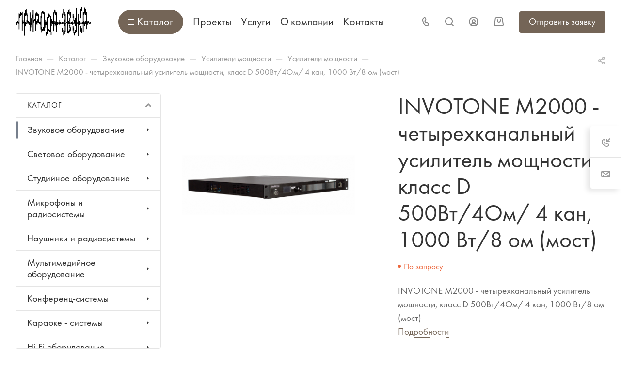

--- FILE ---
content_type: application/javascript; charset=utf-8
request_url: https://prirodazvuka.ru/bitrix/cache/js/s1/aspro-allcorp3_modify/page_37ffbf3fc9df953498faec91400ba29b/page_37ffbf3fc9df953498faec91400ba29b_v1.js?174593652092739
body_size: 28941
content:

; /* Start:"a:4:{s:4:"full";s:76:"/bitrix/templates/aspro-allcorp3_modify/js/jquery.history.js?166425031921571";s:6:"source";s:60:"/bitrix/templates/aspro-allcorp3_modify/js/jquery.history.js";s:3:"min";s:0:"";s:3:"map";s:0:"";}"*/
window.JSON||(window.JSON={}),function(){function f(a){return a<10?"0"+a:a}function quote(a){return escapable.lastIndex=0,escapable.test(a)?'"'+a.replace(escapable,function(a){var b=meta[a];return typeof b=="string"?b:"\\u"+("0000"+a.charCodeAt(0).toString(16)).slice(-4)})+'"':'"'+a+'"'}function str(a,b){var c,d,e,f,g=gap,h,i=b[a];i&&typeof i=="object"&&typeof i.toJSON=="function"&&(i=i.toJSON(a)),typeof rep=="function"&&(i=rep.call(b,a,i));switch(typeof i){case"string":return quote(i);case"number":return isFinite(i)?String(i):"null";case"boolean":case"null":return String(i);case"object":if(!i)return"null";gap+=indent,h=[];if(Object.prototype.toString.apply(i)==="[object Array]"){f=i.length;for(c=0;c<f;c+=1)h[c]=str(c,i)||"null";return e=h.length===0?"[]":gap?"[\n"+gap+h.join(",\n"+gap)+"\n"+g+"]":"["+h.join(",")+"]",gap=g,e}if(rep&&typeof rep=="object"){f=rep.length;for(c=0;c<f;c+=1)d=rep[c],typeof d=="string"&&(e=str(d,i),e&&h.push(quote(d)+(gap?": ":":")+e))}else for(d in i)Object.hasOwnProperty.call(i,d)&&(e=str(d,i),e&&h.push(quote(d)+(gap?": ":":")+e));return e=h.length===0?"{}":gap?"{\n"+gap+h.join(",\n"+gap)+"\n"+g+"}":"{"+h.join(",")+"}",gap=g,e}}"use strict",typeof Date.prototype.toJSON!="function"&&(Date.prototype.toJSON=function(a){return isFinite(this.valueOf())?this.getUTCFullYear()+"-"+f(this.getUTCMonth()+1)+"-"+f(this.getUTCDate())+"T"+f(this.getUTCHours())+":"+f(this.getUTCMinutes())+":"+f(this.getUTCSeconds())+"Z":null},String.prototype.toJSON=Number.prototype.toJSON=Boolean.prototype.toJSON=function(a){return this.valueOf()});var JSON=window.JSON,cx=/[\u0000\u00ad\u0600-\u0604\u070f\u17b4\u17b5\u200c-\u200f\u2028-\u202f\u2060-\u206f\ufeff\ufff0-\uffff]/g,escapable=/[\\\"\x00-\x1f\x7f-\x9f\u00ad\u0600-\u0604\u070f\u17b4\u17b5\u200c-\u200f\u2028-\u202f\u2060-\u206f\ufeff\ufff0-\uffff]/g,gap,indent,meta={"\b":"\\b","\t":"\\t","\n":"\\n","\f":"\\f","\r":"\\r",'"':'\\"',"\\":"\\\\"},rep;typeof JSON.stringify!="function"&&(JSON.stringify=function(a,b,c){var d;gap="",indent="";if(typeof c=="number")for(d=0;d<c;d+=1)indent+=" ";else typeof c=="string"&&(indent=c);rep=b;if(!b||typeof b=="function"||typeof b=="object"&&typeof b.length=="number")return str("",{"":a});throw new Error("JSON.stringify")}),typeof JSON.parse!="function"&&(JSON.parse=function(text,reviver){function walk(a,b){var c,d,e=a[b];if(e&&typeof e=="object")for(c in e)Object.hasOwnProperty.call(e,c)&&(d=walk(e,c),d!==undefined?e[c]=d:delete e[c]);return reviver.call(a,b,e)}var j;text=String(text),cx.lastIndex=0,cx.test(text)&&(text=text.replace(cx,function(a){return"\\u"+("0000"+a.charCodeAt(0).toString(16)).slice(-4)}));if(/^[\],:{}\s]*$/.test(text.replace(/\\(?:["\\\/bfnrt]|u[0-9a-fA-F]{4})/g,"@").replace(/"[^"\\\n\r]*"|true|false|null|-?\d+(?:\.\d*)?(?:[eE][+\-]?\d+)?/g,"]").replace(/(?:^|:|,)(?:\s*\[)+/g,"")))return j=eval("("+text+")"),typeof reviver=="function"?walk({"":j},""):j;throw new SyntaxError("JSON.parse")})}(),function(a,b){"use strict";var c=a.History=a.History||{},d=a.jQuery;if(typeof c.Adapter!="undefined")throw new Error("History.js Adapter has already been loaded...");c.Adapter={bind:function(a,b,c){d(a).bind(b,c)},trigger:function(a,b,c){d(a).trigger(b,c)},extractEventData:function(a,c,d){var e=c&&c.originalEvent&&c.originalEvent[a]||d&&d[a]||b;return e},onDomLoad:function(a){d(a)}},typeof c.init!="undefined"&&c.init()}(window),function(a,b){"use strict";var c=a.document,d=a.setTimeout||d,e=a.clearTimeout||e,f=a.setInterval||f,g=a.History=a.History||{};if(typeof g.initHtml4!="undefined")throw new Error("History.js HTML4 Support has already been loaded...");g.initHtml4=function(){if(typeof g.initHtml4.initialized!="undefined")return!1;g.initHtml4.initialized=!0,g.enabled=!0,g.savedHashes=[],g.isLastHash=function(a){var b=g.getHashByIndex(),c;return c=a===b,c},g.saveHash=function(a){return g.isLastHash(a)?!1:(g.savedHashes.push(a),!0)},g.getHashByIndex=function(a){var b=null;return typeof a=="undefined"?b=g.savedHashes[g.savedHashes.length-1]:a<0?b=g.savedHashes[g.savedHashes.length+a]:b=g.savedHashes[a],b},g.discardedHashes={},g.discardedStates={},g.discardState=function(a,b,c){var d=g.getHashByState(a),e;return e={discardedState:a,backState:c,forwardState:b},g.discardedStates[d]=e,!0},g.discardHash=function(a,b,c){var d={discardedHash:a,backState:c,forwardState:b};return g.discardedHashes[a]=d,!0},g.discardedState=function(a){var b=g.getHashByState(a),c;return c=g.discardedStates[b]||!1,c},g.discardedHash=function(a){var b=g.discardedHashes[a]||!1;return b},g.recycleState=function(a){var b=g.getHashByState(a);return g.discardedState(a)&&delete g.discardedStates[b],!0},g.emulated.hashChange&&(g.hashChangeInit=function(){g.checkerFunction=null;var b="",d,e,h,i;return g.isInternetExplorer()?(d="historyjs-iframe",e=c.createElement("iframe"),e.setAttribute("id",d),e.style.display="none",c.body.appendChild(e),e.contentWindow.document.open(),e.contentWindow.document.close(),h="",i=!1,g.checkerFunction=function(){if(i)return!1;i=!0;var c=g.getHash()||"",d=g.unescapeHash(e.contentWindow.document.location.hash)||"";return c!==b?(b=c,d!==c&&(h=d=c,e.contentWindow.document.open(),e.contentWindow.document.close(),e.contentWindow.document.location.hash=g.escapeHash(c)),g.Adapter.trigger(a,"hashchange")):d!==h&&(h=d,g.setHash(d,!1)),i=!1,!0}):g.checkerFunction=function(){var c=g.getHash();return c!==b&&(b=c,g.Adapter.trigger(a,"hashchange")),!0},g.intervalList.push(f(g.checkerFunction,g.options.hashChangeInterval)),!0},g.Adapter.onDomLoad(g.hashChangeInit)),g.emulated.pushState&&(g.onHashChange=function(b){var d=b&&b.newURL||c.location.href,e=g.getHashByUrl(d),f=null,h=null,i=null,j;return g.isLastHash(e)?(g.busy(!1),!1):(g.doubleCheckComplete(),g.saveHash(e),e&&g.isTraditionalAnchor(e)?(g.Adapter.trigger(a,"anchorchange"),g.busy(!1),!1):(f=g.extractState(g.getFullUrl(e||c.location.href,!1),!0),g.isLastSavedState(f)?(g.busy(!1),!1):(h=g.getHashByState(f),j=g.discardedState(f),j?(g.getHashByIndex(-2)===g.getHashByState(j.forwardState)?g.back(!1):g.forward(!1),!1):(g.pushState(f.data,f.title,f.url,!1),!0))))},g.Adapter.bind(a,"hashchange",g.onHashChange),g.pushState=function(b,d,e,f){if(g.getHashByUrl(e))throw new Error("History.js does not support states with fragement-identifiers (hashes/anchors).");if(f!==!1&&g.busy())return g.pushQueue({scope:g,callback:g.pushState,args:arguments,queue:f}),!1;g.busy(!0);var h=g.createStateObject(b,d,e),i=g.getHashByState(h),j=g.getState(!1),k=g.getHashByState(j),l=g.getHash();return g.storeState(h),g.expectedStateId=h.id,g.recycleState(h),g.setTitle(h),i===k?(g.busy(!1),!1):i!==l&&i!==g.getShortUrl(c.location.href)?(g.setHash(i,!1),!1):(g.saveState(h),g.Adapter.trigger(a,"statechange"),g.busy(!1),!0)},g.replaceState=function(a,b,c,d){if(g.getHashByUrl(c))throw new Error("History.js does not support states with fragement-identifiers (hashes/anchors).");if(d!==!1&&g.busy())return g.pushQueue({scope:g,callback:g.replaceState,args:arguments,queue:d}),!1;g.busy(!0);var e=g.createStateObject(a,b,c),f=g.getState(!1),h=g.getStateByIndex(-2);return g.discardState(f,e,h),g.pushState(e.data,e.title,e.url,!1),!0}),g.emulated.pushState&&g.getHash()&&!g.emulated.hashChange&&g.Adapter.onDomLoad(function(){g.Adapter.trigger(a,"hashchange")})},typeof g.init!="undefined"&&g.init()}(window),function(a,b){"use strict";var c=a.console||b,d=a.document,e=a.navigator,f=a.sessionStorage||!1,g=a.setTimeout,h=a.clearTimeout,i=a.setInterval,j=a.clearInterval,k=a.JSON,l=a.alert,m=a.History=a.History||{},n=a.history;k.stringify=k.stringify||k.encode,k.parse=k.parse||k.decode;if(typeof m.init!="undefined")throw new Error("History.js Core has already been loaded...");m.init=function(){return typeof m.Adapter=="undefined"?!1:(typeof m.initCore!="undefined"&&m.initCore(),typeof m.initHtml4!="undefined"&&m.initHtml4(),!0)},m.initCore=function(){if(typeof m.initCore.initialized!="undefined")return!1;m.initCore.initialized=!0,m.options=m.options||{},m.options.hashChangeInterval=m.options.hashChangeInterval||100,m.options.safariPollInterval=m.options.safariPollInterval||500,m.options.doubleCheckInterval=m.options.doubleCheckInterval||500,m.options.storeInterval=m.options.storeInterval||1e3,m.options.busyDelay=m.options.busyDelay||250,m.options.debug=m.options.debug||!1,m.options.initialTitle=m.options.initialTitle||d.title,m.intervalList=[],m.clearAllIntervals=function(){var a,b=m.intervalList;if(typeof b!="undefined"&&b!==null){for(a=0;a<b.length;a++)j(b[a]);m.intervalList=null}},m.debug=function(){(m.options.debug||!1)&&m.log.apply(m,arguments)},m.log=function(){var a=typeof c!="undefined"&&typeof c.log!="undefined"&&typeof c.log.apply!="undefined",b=d.getElementById("log"),e,f,g,h,i;a?(h=Array.prototype.slice.call(arguments),e=h.shift(),typeof c.debug!="undefined"?c.debug.apply(c,[e,h]):c.log.apply(c,[e,h])):e="\n"+arguments[0]+"\n";for(f=1,g=arguments.length;f<g;++f){i=arguments[f];if(typeof i=="object"&&typeof k!="undefined")try{i=k.stringify(i)}catch(j){}e+="\n"+i+"\n"}return b?(b.value+=e+"\n-----\n",b.scrollTop=b.scrollHeight-b.clientHeight):a||l(e),!0},m.getInternetExplorerMajorVersion=function(){var a=m.getInternetExplorerMajorVersion.cached=typeof m.getInternetExplorerMajorVersion.cached!="undefined"?m.getInternetExplorerMajorVersion.cached:function(){var a=3,b=d.createElement("div"),c=b.getElementsByTagName("i");while((b.innerHTML="<!--[if gt IE "+ ++a+"]><i></i><![endif]-->")&&c[0]);return a>4?a:!1}();return a},m.isInternetExplorer=function(){var a=m.isInternetExplorer.cached=typeof m.isInternetExplorer.cached!="undefined"?m.isInternetExplorer.cached:Boolean(m.getInternetExplorerMajorVersion());return a},m.emulated={pushState:!Boolean(a.history&&a.history.pushState&&a.history.replaceState&&!/ Mobile\/([1-7][a-z]|(8([abcde]|f(1[0-8]))))/i.test(e.userAgent)&&!/AppleWebKit\/5([0-2]|3[0-2])/i.test(e.userAgent)),hashChange:Boolean(!("onhashchange"in a||"onhashchange"in d)||m.isInternetExplorer()&&m.getInternetExplorerMajorVersion()<8)},m.enabled=!m.emulated.pushState,m.bugs={setHash:Boolean(!m.emulated.pushState&&e.vendor==="Apple Computer, Inc."&&/AppleWebKit\/5([0-2]|3[0-3])/.test(e.userAgent)),safariPoll:Boolean(!m.emulated.pushState&&e.vendor==="Apple Computer, Inc."&&/AppleWebKit\/5([0-2]|3[0-3])/.test(e.userAgent)),ieDoubleCheck:Boolean(m.isInternetExplorer()&&m.getInternetExplorerMajorVersion()<8),hashEscape:Boolean(m.isInternetExplorer()&&m.getInternetExplorerMajorVersion()<7)},m.isEmptyObject=function(a){for(var b in a)return!1;return!0},m.cloneObject=function(a){var b,c;return a?(b=k.stringify(a),c=k.parse(b)):c={},c},m.getRootUrl=function(){var a=d.location.protocol+"//"+(d.location.hostname||d.location.host);if(d.location.port||!1)a+=":"+d.location.port;return a+="/",a},m.getBaseHref=function(){var a=d.getElementsByTagName("base"),b=null,c="";return a.length===1&&(b=a[0],c=b.href.replace(/[^\/]+$/,"")),c=c.replace(/\/+$/,""),c&&(c+="/"),c},m.getBaseUrl=function(){var a=m.getBaseHref()||m.getBasePageUrl()||m.getRootUrl();return a},m.getPageUrl=function(){var a=m.getState(!1,!1),b=(a||{}).url||d.location.href,c;return c=b.replace(/\/+$/,"").replace(/[^\/]+$/,function(a,b,c){return/\./.test(a)?a:a+"/"}),c},m.getBasePageUrl=function(){var a=d.location.href.replace(/[#\?].*/,"").replace(/[^\/]+$/,function(a,b,c){return/[^\/]$/.test(a)?"":a}).replace(/\/+$/,"")+"/";return a},m.getFullUrl=function(a,b){var c=a,d=a.substring(0,1);return b=typeof b=="undefined"?!0:b,/[a-z]+\:\/\//.test(a)||(d==="/"?c=m.getRootUrl()+a.replace(/^\/+/,""):d==="#"?c=m.getPageUrl().replace(/#.*/,"")+a:d==="?"?c=m.getPageUrl().replace(/[\?#].*/,"")+a:b?c=m.getBaseUrl()+a.replace(/^(\.\/)+/,""):c=m.getBasePageUrl()+a.replace(/^(\.\/)+/,"")),c.replace(/\#$/,"")},m.getShortUrl=function(a){var b=a,c=m.getBaseUrl(),d=m.getRootUrl();return m.emulated.pushState&&(b=b.replace(c,"")),b=b.replace(d,"/"),m.isTraditionalAnchor(b)&&(b="./"+b),b=b.replace(/^(\.\/)+/g,"./").replace(/\#$/,""),b},m.store={},m.idToState=m.idToState||{},m.stateToId=m.stateToId||{},m.urlToId=m.urlToId||{},m.storedStates=m.storedStates||[],m.savedStates=m.savedStates||[],m.normalizeStore=function(){m.store.idToState=m.store.idToState||{},m.store.urlToId=m.store.urlToId||{},m.store.stateToId=m.store.stateToId||{}},m.getState=function(a,b){typeof a=="undefined"&&(a=!0),typeof b=="undefined"&&(b=!0);var c=m.getLastSavedState();return!c&&b&&(c=m.createStateObject()),a&&(c=m.cloneObject(c),c.url=c.cleanUrl||c.url),c},m.getIdByState=function(a){var b=m.extractId(a.url),c;if(!b){c=m.getStateString(a);if(typeof m.stateToId[c]!="undefined")b=m.stateToId[c];else if(typeof m.store.stateToId[c]!="undefined")b=m.store.stateToId[c];else{for(;;){b=(new Date).getTime()+String(Math.random()).replace(/\D/g,"");if(typeof m.idToState[b]=="undefined"&&typeof m.store.idToState[b]=="undefined")break}m.stateToId[c]=b,m.idToState[b]=a}}return b},m.normalizeState=function(a){var b,c;if(!a||typeof a!="object")a={};if(typeof a.normalized!="undefined")return a;if(!a.data||typeof a.data!="object")a.data={};b={},b.normalized=!0,b.title=a.title||"",b.url=m.getFullUrl(m.unescapeString(a.url||d.location.href)),b.hash=m.getShortUrl(b.url),b.data=m.cloneObject(a.data),b.id=m.getIdByState(b),b.cleanUrl=b.url.replace(/\??\&_suid.*/,""),b.url=b.cleanUrl,c=!m.isEmptyObject(b.data);if(b.title||c)b.hash=m.getShortUrl(b.url).replace(/\??\&_suid.*/,""),/\?/.test(b.hash)||(b.hash+="?"),b.hash+="&_suid="+b.id;return b.hashedUrl=m.getFullUrl(b.hash),(m.emulated.pushState||m.bugs.safariPoll)&&m.hasUrlDuplicate(b)&&(b.url=b.hashedUrl),b},m.createStateObject=function(a,b,c){var d={data:a,title:b,url:c};return d=m.normalizeState(d),d},m.getStateById=function(a){a=String(a);var c=m.idToState[a]||m.store.idToState[a]||b;return c},m.getStateString=function(a){var b,c,d;return b=m.normalizeState(a),c={data:b.data,title:a.title,url:a.url},d=k.stringify(c),d},m.getStateId=function(a){var b,c;return b=m.normalizeState(a),c=b.id,c},m.getHashByState=function(a){var b,c;return b=m.normalizeState(a),c=b.hash,c},m.extractId=function(a){var b,c,d;return c=/(.*)\&_suid=([0-9]+)$/.exec(a),d=c?c[1]||a:a,b=c?String(c[2]||""):"",b||!1},m.isTraditionalAnchor=function(a){var b=!/[\/\?\.]/.test(a);return b},m.extractState=function(a,b){var c=null,d,e;return b=b||!1,d=m.extractId(a),d&&(c=m.getStateById(d)),c||(e=m.getFullUrl(a),d=m.getIdByUrl(e)||!1,d&&(c=m.getStateById(d)),!c&&b&&!m.isTraditionalAnchor(a)&&(c=m.createStateObject(null,null,e))),c},m.getIdByUrl=function(a){var c=m.urlToId[a]||m.store.urlToId[a]||b;return c},m.getLastSavedState=function(){return m.savedStates[m.savedStates.length-1]||b},m.getLastStoredState=function(){return m.storedStates[m.storedStates.length-1]||b},m.hasUrlDuplicate=function(a){var b=!1,c;return c=m.extractState(a.url),b=c&&c.id!==a.id,b},m.storeState=function(a){return m.urlToId[a.url]=a.id,m.storedStates.push(m.cloneObject(a)),a},m.isLastSavedState=function(a){var b=!1,c,d,e;return m.savedStates.length&&(c=a.id,d=m.getLastSavedState(),e=d.id,b=c===e),b},m.saveState=function(a){return m.isLastSavedState(a)?!1:(m.savedStates.push(m.cloneObject(a)),!0)},m.getStateByIndex=function(a){var b=null;return typeof a=="undefined"?b=m.savedStates[m.savedStates.length-1]:a<0?b=m.savedStates[m.savedStates.length+a]:b=m.savedStates[a],b},m.getHash=function(){var a=m.unescapeHash(d.location.hash);return a},m.unescapeString=function(b){var c=b,d;for(;;){d=a.unescape(c);if(d===c)break;c=d}return c},m.unescapeHash=function(a){var b=m.normalizeHash(a);return b=m.unescapeString(b),b},m.normalizeHash=function(a){var b=a.replace(/[^#]*#/,"").replace(/#.*/,"");return b},m.setHash=function(a,b){var c,e,f;return b!==!1&&m.busy()?(m.pushQueue({scope:m,callback:m.setHash,args:arguments,queue:b}),!1):(c=m.escapeHash(a),m.busy(!0),e=m.extractState(a,!0),e&&!m.emulated.pushState?m.pushState(e.data,e.title,e.url,!1):d.location.hash!==c&&(m.bugs.setHash?(f=m.getPageUrl(),m.pushState(null,null,f+"#"+c,!1)):d.location.hash=c),m)},m.escapeHash=function(b){var c=m.normalizeHash(b);return c=a.escape(c),m.bugs.hashEscape||(c=c.replace(/\%21/g,"!").replace(/\%26/g,"&").replace(/\%3D/g,"=").replace(/\%3F/g,"?")),c},m.getHashByUrl=function(a){var b=String(a).replace(/([^#]*)#?([^#]*)#?(.*)/,"$2");return b=m.unescapeHash(b),b},m.setTitle=function(a){var b=a.title,c;b||(c=m.getStateByIndex(0),c&&c.url===a.url&&(b=c.title||m.options.initialTitle));try{d.getElementsByTagName("title")[0].innerHTML=b.replace("<","&lt;").replace(">","&gt;").replace(" & "," &amp; ")}catch(e){}return d.title=b,m},m.queues=[],m.busy=function(a){typeof a!="undefined"?m.busy.flag=a:typeof m.busy.flag=="undefined"&&(m.busy.flag=!1);if(!m.busy.flag){h(m.busy.timeout);var b=function(){var a,c,d;if(m.busy.flag)return;for(a=m.queues.length-1;a>=0;--a){c=m.queues[a];if(c.length===0)continue;d=c.shift(),m.fireQueueItem(d),m.busy.timeout=g(b,m.options.busyDelay)}};m.busy.timeout=g(b,m.options.busyDelay)}return m.busy.flag},m.busy.flag=!1,m.fireQueueItem=function(a){return a.callback.apply(a.scope||m,a.args||[])},m.pushQueue=function(a){return m.queues[a.queue||0]=m.queues[a.queue||0]||[],m.queues[a.queue||0].push(a),m},m.queue=function(a,b){return typeof a=="function"&&(a={callback:a}),typeof b!="undefined"&&(a.queue=b),m.busy()?m.pushQueue(a):m.fireQueueItem(a),m},m.clearQueue=function(){return m.busy.flag=!1,m.queues=[],m},m.stateChanged=!1,m.doubleChecker=!1,m.doubleCheckComplete=function(){return m.stateChanged=!0,m.doubleCheckClear(),m},m.doubleCheckClear=function(){return m.doubleChecker&&(h(m.doubleChecker),m.doubleChecker=!1),m},m.doubleCheck=function(a){return m.stateChanged=!1,m.doubleCheckClear(),m.bugs.ieDoubleCheck&&(m.doubleChecker=g(function(){return m.doubleCheckClear(),m.stateChanged||a(),!0},m.options.doubleCheckInterval)),m},m.safariStatePoll=function(){var b=m.extractState(d.location.href),c;if(!m.isLastSavedState(b))c=b;else return;return c||(c=m.createStateObject()),m.Adapter.trigger(a,"popstate"),m},m.back=function(a){return a!==!1&&m.busy()?(m.pushQueue({scope:m,callback:m.back,args:arguments,queue:a}),!1):(m.busy(!0),m.doubleCheck(function(){m.back(!1)}),n.go(-1),!0)},m.forward=function(a){return a!==!1&&m.busy()?(m.pushQueue({scope:m,callback:m.forward,args:arguments,queue:a}),!1):(m.busy(!0),m.doubleCheck(function(){m.forward(!1)}),n.go(1),!0)},m.go=function(a,b){var c;if(a>0)for(c=1;c<=a;++c)m.forward(b);else{if(!(a<0))throw new Error("History.go: History.go requires a positive or negative integer passed.");for(c=-1;c>=a;--c)m.back(b)}return m};if(m.emulated.pushState){var o=function(){};m.pushState=m.pushState||o,m.replaceState=m.replaceState||o}else m.onPopState=function(b,c){var e=!1,f=!1,g,h;return m.doubleCheckComplete(),g=m.getHash(),g?(h=m.extractState(g||d.location.href,!0),h?m.replaceState(h.data,h.title,h.url,!1):(m.Adapter.trigger(a,"anchorchange"),m.busy(!1)),m.expectedStateId=!1,!1):(e=m.Adapter.extractEventData("state",b,c)||!1,e?f=m.getStateById(e):m.expectedStateId?f=m.getStateById(m.expectedStateId):f=m.extractState(d.location.href),f||(f=m.createStateObject(null,null,d.location.href)),m.expectedStateId=!1,m.isLastSavedState(f)?(m.busy(!1),!1):(m.storeState(f),m.saveState(f),m.setTitle(f),m.Adapter.trigger(a,"statechange"),m.busy(!1),!0))},m.Adapter.bind(a,"popstate",m.onPopState),m.pushState=function(b,c,d,e){if(m.getHashByUrl(d)&&m.emulated.pushState)throw new Error("History.js does not support states with fragement-identifiers (hashes/anchors).");if(e!==!1&&m.busy())return m.pushQueue({scope:m,callback:m.pushState,args:arguments,queue:e}),!1;m.busy(!0);var f=m.createStateObject(b,c,d);return m.isLastSavedState(f)?m.busy(!1):(m.storeState(f),m.expectedStateId=f.id,n.pushState(f.id,f.title,f.url),m.Adapter.trigger(a,"popstate")),!0},m.replaceState=function(b,c,d,e){if(m.getHashByUrl(d)&&m.emulated.pushState)throw new Error("History.js does not support states with fragement-identifiers (hashes/anchors).");if(e!==!1&&m.busy())return m.pushQueue({scope:m,callback:m.replaceState,args:arguments,queue:e}),!1;m.busy(!0);var f=m.createStateObject(b,c,d);return m.isLastSavedState(f)?m.busy(!1):(m.storeState(f),m.expectedStateId=f.id,n.replaceState(f.id,f.title,f.url),m.Adapter.trigger(a,"popstate")),!0};if(f){try{m.store=k.parse(f.getItem("History.store"))||{}}catch(p){m.store={}}m.normalizeStore()}else m.store={},m.normalizeStore();m.Adapter.bind(a,"beforeunload",m.clearAllIntervals),m.Adapter.bind(a,"unload",m.clearAllIntervals),m.saveState(m.storeState(m.extractState(d.location.href,!0))),f&&(m.onUnload=function(){var a,b;try{a=k.parse(f.getItem("History.store"))||{}}catch(c){a={}}a.idToState=a.idToState||{},a.urlToId=a.urlToId||{},a.stateToId=a.stateToId||{};for(b in m.idToState){if(!m.idToState.hasOwnProperty(b))continue;a.idToState[b]=m.idToState[b]}for(b in m.urlToId){if(!m.urlToId.hasOwnProperty(b))continue;a.urlToId[b]=m.urlToId[b]}for(b in m.stateToId){if(!m.stateToId.hasOwnProperty(b))continue;a.stateToId[b]=m.stateToId[b]}m.store=a,m.normalizeStore(),f.setItem("History.store",k.stringify(a))},m.intervalList.push(i(m.onUnload,m.options.storeInterval)),m.Adapter.bind(a,"beforeunload",m.onUnload),m.Adapter.bind(a,"unload",m.onUnload));if(!m.emulated.pushState){m.bugs.safariPoll&&m.intervalList.push(i(m.safariStatePoll,m.options.safariPollInterval));if(e.vendor==="Apple Computer, Inc."||(e.appCodeName||"")==="Mozilla")m.Adapter.bind(a,"hashchange",function(){m.Adapter.trigger(a,"popstate")}),m.getHash()&&m.Adapter.onDomLoad(function(){m.Adapter.trigger(a,"hashchange")})}},m.init()}(window)
/* End */
;
; /* Start:"a:4:{s:4:"full";s:104:"/bitrix/templates/aspro-allcorp3_modify/components/bitrix/catalog.element/main3/script.js?17411735422694";s:6:"source";s:89:"/bitrix/templates/aspro-allcorp3_modify/components/bitrix/catalog.element/main3/script.js";s:3:"min";s:0:"";s:3:"map";s:0:"";}"*/
$(document).ready(function () {
  if (typeof setBasketItemsClasses === "function") setBasketItemsClasses();
  if (typeof setCompareItemsClass === "function") setCompareItemsClass();
});


let JCCatalogElement = {
  init: function(params) {
    console.log('PARAMS', params);

    let buttons = document.querySelector('.js-config-btns');

    if (!buttons) return false;

    showCountError = function(target) {
      let itemNode = target.closest('.catalog-detail__main');
      let errorNode = document.createElement('span');
      let buttonsNode = target.closest('.js-config-btns');

      if (!buttonsNode) return false;

      errorNode.classList.add('error-count');
      errorNode.textContent = 'На складе всего:';

      if (!itemNode.querySelector('.error-count'))
        buttonsNode.prepend(errorNode);
    }

    hideCountError = function(target) {
      let itemNode = target.closest('.catalog-detail__main');
      let errorNode = itemNode.querySelector('.error-count');

      if (!!errorNode)
        errorNode.remove();
    }

    buttons.addEventListener('click', function(event) {
      let target = event.target;
      console.log('target', target);

      if (
        target.classList.contains('counter__action--plus') || 
        target.classList.contains('counter__action--minus')
      ) { // по клику на +/-
        let counterInput = target.closest('.counter').querySelector('.counter__count');
        let action = '';

        if (params.QUANTITY == 0) return false; 

        if(target.classList.contains('counter__action--plus'))
          action = 'plus';

        if(target.classList.contains('counter__action--minus'))
          action = 'minus';

        if (!counterInput) return false;
        
        let newInputValue = action == 'plus' ? Number(counterInput.value) + 1 : Number(counterInput.value) - 1;
        console.debug('newInputValue', newInputValue);
        console.debug('params.productId', params.QUANTITY);

        if(newInputValue > params.QUANTITY) {
          counterInput.value = Number(params.QUANTITY) - 1;
          showCountError(target);
        } else {
          hideCountError(target);
        }
      }

      if (target.classList.contains('counter__count')) {  // при ручном вводе
        let input = target;

        input.addEventListener('input', function() {

          if (params.QUANTITY == 0) return false;   
          if (!input) return false;
  
          if(Number(input.value) > params.QUANTITY) {
            input.value = params.QUANTITY;
            showCountError(target);
          } else {
            hideCountError(target);
          }
        });
      }
    });
  }
};

/* End */
;
; /* Start:"a:4:{s:4:"full";s:81:"/bitrix/templates/aspro-allcorp3_modify/js/jquery.fancybox.min.js?166425031967390";s:6:"source";s:61:"/bitrix/templates/aspro-allcorp3_modify/js/jquery.fancybox.js";s:3:"min";s:0:"";s:3:"map";s:0:"";}"*/
!function(c,l,g,b){"use strict";if(c.console=c.console||{info:function(t){}},g)if(g.fn.fancybox)console.info("fancyBox already initialized");else{var t,e,n,o,i={closeExisting:!1,loop:!1,gutter:50,keyboard:!0,preventCaptionOverlap:!0,arrows:!0,infobar:!0,smallBtn:"auto",toolbar:"auto",buttons:["zoom","slideShow","thumbs","close"],idleTime:3,protect:!1,modal:!1,image:{preload:!1},ajax:{settings:{data:{fancybox:!0}}},iframe:{tpl:'<iframe id="fancybox-frame{rnd}" name="fancybox-frame{rnd}" class="fancybox-iframe" allowfullscreen="allowfullscreen" allow="autoplay; fullscreen" src=""></iframe>',preload:!0,css:{},attr:{scrolling:"auto"}},video:{tpl:'<video class="fancybox-video" controls controlsList="nodownload" poster="{{poster}}"><source src="{{src}}" type="{{format}}" />Sorry, your browser doesn\'t support embedded videos, <a href="{{src}}">download</a> and watch with your favorite video player!</video>',format:"",autoStart:!0},defaultType:"image",animationEffect:"zoom",animationDuration:366,zoomOpacity:"auto",transitionEffect:"fade",transitionDuration:366,slideClass:"",baseClass:"",baseTpl:'<div class="fancybox-container" role="dialog" tabindex="-1"><div class="fancybox-bg"></div><div class="fancybox-inner"><div class="fancybox-infobar"><span data-fancybox-index></span>&nbsp;/&nbsp;<span data-fancybox-count></span></div><div class="fancybox-toolbar">{{buttons}}</div><div class="fancybox-navigation">{{arrows}}</div><div class="fancybox-stage"></div><div class="fancybox-caption"><div class="fancybox-caption__body"></div></div></div></div>',spinnerTpl:'<div class="fancybox-loading"></div>',errorTpl:'<div class="fancybox-error"><p>{{ERROR}}</p></div>',btnTpl:{download:'<a download data-fancybox-download class="fancybox-button fancybox-button--download" title="{{DOWNLOAD}}" href="javascript:;"><svg xmlns="http://www.w3.org/2000/svg" viewBox="0 0 24 24"><path d="M18.62 17.09V19H5.38v-1.91zm-2.97-6.96L17 11.45l-5 4.87-5-4.87 1.36-1.32 2.68 2.64V5h1.92v7.77z"/></svg></a>',zoom:'<button data-fancybox-zoom class="fancybox-button fancybox-button--zoom" title="{{ZOOM}}"><svg xmlns="http://www.w3.org/2000/svg" viewBox="0 0 24 24"><path d="M18.7 17.3l-3-3a5.9 5.9 0 0 0-.6-7.6 5.9 5.9 0 0 0-8.4 0 5.9 5.9 0 0 0 0 8.4 5.9 5.9 0 0 0 7.7.7l3 3a1 1 0 0 0 1.3 0c.4-.5.4-1 0-1.5zM8.1 13.8a4 4 0 0 1 0-5.7 4 4 0 0 1 5.7 0 4 4 0 0 1 0 5.7 4 4 0 0 1-5.7 0z"/></svg></button>',close:'<button data-fancybox-close class="fancybox-button fancybox-button--close" title="{{CLOSE}}"><svg xmlns="http://www.w3.org/2000/svg" viewBox="0 0 24 24"><path d="M12 10.6L6.6 5.2 5.2 6.6l5.4 5.4-5.4 5.4 1.4 1.4 5.4-5.4 5.4 5.4 1.4-1.4-5.4-5.4 5.4-5.4-1.4-1.4-5.4 5.4z"/></svg></button>',arrowLeft:'<button data-fancybox-prev class="fancybox-button fancybox-button--arrow_left" title="{{PREV}}"><div><svg xmlns="http://www.w3.org/2000/svg" viewBox="0 0 24 24"><path d="M11.28 15.7l-1.34 1.37L5 12l4.94-5.07 1.34 1.38-2.68 2.72H19v1.94H8.6z"/></svg></div></button>',arrowRight:'<button data-fancybox-next class="fancybox-button fancybox-button--arrow_right" title="{{NEXT}}"><div><svg xmlns="http://www.w3.org/2000/svg" viewBox="0 0 24 24"><path d="M15.4 12.97l-2.68 2.72 1.34 1.38L19 12l-4.94-5.07-1.34 1.38 2.68 2.72H5v1.94z"/></svg></div></button>',smallBtn:'<button type="button" data-fancybox-close class="fancybox-button fancybox-close-small" title="{{CLOSE}}"><svg xmlns="http://www.w3.org/2000/svg" version="1" viewBox="0 0 24 24"><path d="M13 12l5-5-1-1-5 5-5-5-1 1 5 5-5 5 1 1 5-5 5 5 1-1z"/></svg></button>'},parentEl:"body",hideScrollbar:!0,autoFocus:!0,backFocus:!0,trapFocus:!0,fullScreen:{autoStart:!1},touch:{vertical:!0,momentum:!0},hash:null,media:{},slideShow:{autoStart:!1,speed:3e3},thumbs:{autoStart:!1,hideOnClose:!0,parentEl:".fancybox-container",axis:"y"},wheel:"auto",onInit:g.noop,beforeLoad:g.noop,afterLoad:g.noop,beforeShow:g.noop,afterShow:g.noop,beforeClose:g.noop,afterClose:g.noop,onActivate:g.noop,onDeactivate:g.noop,clickContent:function(t,e){return"image"===t.type&&"zoom"},clickSlide:"close",clickOutside:"close",dblclickContent:!1,dblclickSlide:!1,dblclickOutside:!1,mobile:{preventCaptionOverlap:!1,idleTime:!1,clickContent:function(t,e){return"image"===t.type&&"toggleControls"},clickSlide:function(t,e){return"image"===t.type?"toggleControls":"close"},dblclickContent:function(t,e){return"image"===t.type&&"zoom"},dblclickSlide:function(t,e){return"image"===t.type&&"zoom"}},lang:"en",i18n:{en:{CLOSE:"Close",NEXT:"Next",PREV:"Previous",ERROR:"The requested content cannot be loaded. <br/> Please try again later.",PLAY_START:"Start slideshow",PLAY_STOP:"Pause slideshow",FULL_SCREEN:"Full screen",THUMBS:"Thumbnails",DOWNLOAD:"Download",SHARE:"Share",ZOOM:"Zoom"},de:{CLOSE:"Schlie&szlig;en",NEXT:"Weiter",PREV:"Zur&uuml;ck",ERROR:"Die angeforderten Daten konnten nicht geladen werden. <br/> Bitte versuchen Sie es sp&auml;ter nochmal.",PLAY_START:"Diaschau starten",PLAY_STOP:"Diaschau beenden",FULL_SCREEN:"Vollbild",THUMBS:"Vorschaubilder",DOWNLOAD:"Herunterladen",SHARE:"Teilen",ZOOM:"Vergr&ouml;&szlig;ern"}}},a=g(c),s=g(l),r=0,f=c.requestAnimationFrame||c.webkitRequestAnimationFrame||c.mozRequestAnimationFrame||c.oRequestAnimationFrame||function(t){return c.setTimeout(t,1e3/60)},d=c.cancelAnimationFrame||c.webkitCancelAnimationFrame||c.mozCancelAnimationFrame||c.oCancelAnimationFrame||function(t){c.clearTimeout(t)},u=function(){var t,e=l.createElement("fakeelement"),n={transition:"transitionend",OTransition:"oTransitionEnd",MozTransition:"transitionend",WebkitTransition:"webkitTransitionEnd"};for(t in n)if(e.style[t]!==b)return n[t];return"transitionend"}(),p=function(t){return t&&t.length&&t[0].offsetHeight},h=function(t,e){var n=g.extend(!0,{},t,e);return g.each(e,function(t,e){g.isArray(e)&&(n[t]=e)}),n},m=function(t,e,n){var o=this;o.opts=h({index:n},g.fancybox.defaults),g.isPlainObject(e)&&(o.opts=h(o.opts,e)),g.fancybox.isMobile&&(o.opts=h(o.opts,o.opts.mobile)),o.id=o.opts.id||++r,o.currIndex=parseInt(o.opts.index,10)||0,o.prevIndex=null,o.prevPos=null,o.currPos=0,o.firstRun=!0,o.group=[],o.slides={},o.addContent(t),o.group.length&&o.init()};g.extend(m.prototype,{init:function(){var e,n,o=this,i=o.group[o.currIndex].opts;i.closeExisting&&g.fancybox.close(!0),g("body").addClass("fancybox-active"),!g.fancybox.getInstance()&&!1!==i.hideScrollbar&&!g.fancybox.isMobile&&l.body.scrollHeight>c.innerHeight&&(g("head").append('<style id="fancybox-style-noscroll" type="text/css">.compensate-for-scrollbar{margin-right:'+(c.innerWidth-l.documentElement.clientWidth)+"px;}</style>"),g("body").addClass("compensate-for-scrollbar")),n="",g.each(i.buttons,function(t,e){n+=i.btnTpl[e]||""}),e=g(o.translate(o,i.baseTpl.replace("{{buttons}}",n).replace("{{arrows}}",i.btnTpl.arrowLeft+i.btnTpl.arrowRight))).attr("id","fancybox-container-"+o.id).addClass(i.baseClass).data("FancyBox",o).appendTo(i.parentEl),o.$refs={container:e},["bg","inner","infobar","toolbar","stage","caption","navigation"].forEach(function(t){o.$refs[t]=e.find(".fancybox-"+t)}),o.trigger("onInit"),o.activate(),o.jumpTo(o.currIndex)},translate:function(t,e){var n=t.opts.i18n[t.opts.lang]||t.opts.i18n.en;return e.replace(/\{\{(\w+)\}\}/g,function(t,e){return n[e]===b?t:n[e]})},addContent:function(t){var e,l=this,n=g.makeArray(t);g.each(n,function(t,e){var n,o,i,a,s,r={},c={};g.isPlainObject(e)?c=(r=e).opts||e:"object"===g.type(e)&&g(e).length?(c=(n=g(e)).data()||{},(c=g.extend(!0,{},c,c.options)).$orig=n,r.src=l.opts.src||c.src||n.attr("href"),r.type||r.src||(r.type="inline",r.src=e)):r={type:"html",src:e+""},r.opts=g.extend(!0,{},l.opts,c),g.isArray(c.buttons)&&(r.opts.buttons=c.buttons),g.fancybox.isMobile&&r.opts.mobile&&(r.opts=h(r.opts,r.opts.mobile)),o=r.type||r.opts.type,a=r.src||"",!o&&a&&((i=a.match(/\.(mp4|mov|ogv|webm)((\?|#).*)?$/i))?(o="video",r.opts.video.format||(r.opts.video.format="video/"+("ogv"===i[1]?"ogg":i[1]))):a.match(/(^data:image\/[a-z0-9+\/=]*,)|(\.(jp(e|g|eg)|gif|png|bmp|webp|svg|ico)((\?|#).*)?$)/i)?o="image":a.match(/\.(pdf)((\?|#).*)?$/i)?(o="iframe",r=g.extend(!0,r,{contentType:"pdf",opts:{iframe:{preload:!1}}})):"#"===a.charAt(0)&&(o="inline")),o?r.type=o:l.trigger("objectNeedsType",r),r.contentType||(r.contentType=-1<g.inArray(r.type,["html","inline","ajax"])?"html":r.type),r.index=l.group.length,"auto"==r.opts.smallBtn&&(r.opts.smallBtn=-1<g.inArray(r.type,["html","inline","ajax"])),"auto"===r.opts.toolbar&&(r.opts.toolbar=!r.opts.smallBtn),r.$thumb=r.opts.$thumb||null,r.opts.$trigger&&r.index===l.opts.index&&(r.$thumb=r.opts.$trigger.find("img:first"),r.$thumb.length&&(r.opts.$orig=r.opts.$trigger)),r.$thumb&&r.$thumb.length||!r.opts.$orig||(r.$thumb=r.opts.$orig.find("img:first")),r.$thumb&&!r.$thumb.length&&(r.$thumb=null),r.thumb=r.opts.thumb||(r.$thumb?r.$thumb[0].src:null),"function"===g.type(r.opts.caption)&&(r.opts.caption=r.opts.caption.apply(e,[l,r])),"function"===g.type(l.opts.caption)&&(r.opts.caption=l.opts.caption.apply(e,[l,r])),r.opts.caption instanceof g||(r.opts.caption=r.opts.caption===b?"":r.opts.caption+""),"ajax"===r.type&&1<(s=a.split(/\s+/,2)).length&&(r.src=s.shift(),r.opts.filter=s.shift()),r.opts.modal&&(r.opts=g.extend(!0,r.opts,{trapFocus:!0,infobar:0,toolbar:0,smallBtn:0,keyboard:0,slideShow:0,fullScreen:0,thumbs:0,touch:0,clickContent:!1,clickSlide:!1,clickOutside:!1,dblclickContent:!1,dblclickSlide:!1,dblclickOutside:!1})),l.group.push(r)}),Object.keys(l.slides).length&&(l.updateControls(),(e=l.Thumbs)&&e.isActive&&(e.create(),e.focus()))},addEvents:function(){var o=this;o.removeEvents(),o.$refs.container.on("click.fb-close","[data-fancybox-close]",function(t){t.stopPropagation(),t.preventDefault(),o.close(t)}).on("touchstart.fb-prev click.fb-prev","[data-fancybox-prev]",function(t){t.stopPropagation(),t.preventDefault(),o.previous()}).on("touchstart.fb-next click.fb-next","[data-fancybox-next]",function(t){t.stopPropagation(),t.preventDefault(),o.next()}).on("click.fb","[data-fancybox-zoom]",function(t){o[o.isScaledDown()?"scaleToActual":"scaleToFit"]()}),a.on("orientationchange.fb resize.fb",function(t){t&&t.originalEvent&&"resize"===t.originalEvent.type?(o.requestId&&d(o.requestId),o.requestId=f(function(){o.update(t)})):(o.current&&"iframe"===o.current.type&&o.$refs.stage.hide(),setTimeout(function(){o.$refs.stage.show(),o.update(t)},g.fancybox.isMobile?600:250))}),s.on("keydown.fb",function(t){var e=(g.fancybox?g.fancybox.getInstance():null).current,n=t.keyCode||t.which;if(9!=n){if(!(!e.opts.keyboard||t.ctrlKey||t.altKey||t.shiftKey||g(t.target).is("input,textarea,video,audio,select")))return 8===n||27===n?(t.preventDefault(),void o.close(t)):37===n||38===n?(t.preventDefault(),void o.previous()):39===n||40===n?(t.preventDefault(),void o.next()):void o.trigger("afterKeydown",t,n)}else e.opts.trapFocus&&o.focus(t)}),o.group[o.currIndex].opts.idleTime&&(o.idleSecondsCounter=0,s.on("mousemove.fb-idle mouseleave.fb-idle mousedown.fb-idle touchstart.fb-idle touchmove.fb-idle scroll.fb-idle keydown.fb-idle",function(t){o.idleSecondsCounter=0,o.isIdle&&o.showControls(),o.isIdle=!1}),o.idleInterval=c.setInterval(function(){o.idleSecondsCounter++,o.idleSecondsCounter>=o.group[o.currIndex].opts.idleTime&&!o.isDragging&&(o.isIdle=!0,o.idleSecondsCounter=0,o.hideControls())},1e3))},removeEvents:function(){a.off("orientationchange.fb resize.fb"),s.off("keydown.fb .fb-idle"),this.$refs.container.off(".fb-close .fb-prev .fb-next"),this.idleInterval&&(c.clearInterval(this.idleInterval),this.idleInterval=null)},previous:function(t){return this.jumpTo(this.currPos-1,t)},next:function(t){return this.jumpTo(this.currPos+1,t)},jumpTo:function(t,o){var e,n,i,a,s,r,c,l,d,u=this,f=u.group.length;if(!(u.isDragging||u.isClosing||u.isAnimating&&u.firstRun)){if(t=parseInt(t,10),!(i=u.current?u.current.opts.loop:u.opts.loop)&&(t<0||f<=t))return!1;if(e=u.firstRun=!Object.keys(u.slides).length,s=u.current,u.prevIndex=u.currIndex,u.prevPos=u.currPos,a=u.createSlide(t),1<f&&((i||a.index<f-1)&&u.createSlide(t+1),(i||0<a.index)&&u.createSlide(t-1)),u.current=a,u.currIndex=a.index,u.currPos=a.pos,u.trigger("beforeShow",e),u.updateControls(),a.forcedDuration=b,g.isNumeric(o)?a.forcedDuration=o:o=a.opts[e?"animationDuration":"transitionDuration"],o=parseInt(o,10),n=u.isMoved(a),a.$slide.addClass("fancybox-slide--current"),e)return a.opts.animationEffect&&o&&u.$refs.container.css("transition-duration",o+"ms"),u.$refs.container.addClass("fancybox-is-open").trigger("focus"),u.loadSlide(a),void u.preload("image");r=g.fancybox.getTranslate(s.$slide),c=g.fancybox.getTranslate(u.$refs.stage),g.each(u.slides,function(t,e){g.fancybox.stop(e.$slide,!0)}),s.pos!==a.pos&&(s.isComplete=!1),s.$slide.removeClass("fancybox-slide--complete fancybox-slide--current"),n?(d=r.left-(s.pos*r.width+s.pos*s.opts.gutter),g.each(u.slides,function(t,e){e.$slide.removeClass("fancybox-animated").removeClass(function(t,e){return(e.match(/(^|\s)fancybox-fx-\S+/g)||[]).join(" ")});var n=e.pos*r.width+e.pos*e.opts.gutter;g.fancybox.setTranslate(e.$slide,{top:0,left:n-c.left+d}),e.pos!==a.pos&&e.$slide.addClass("fancybox-slide--"+(e.pos>a.pos?"next":"previous")),p(e.$slide),g.fancybox.animate(e.$slide,{top:0,left:(e.pos-a.pos)*r.width+(e.pos-a.pos)*e.opts.gutter},o,function(){e.$slide.css({transform:"",opacity:""}).removeClass("fancybox-slide--next fancybox-slide--previous"),e.pos===u.currPos&&u.complete()})})):o&&a.opts.transitionEffect&&(l="fancybox-animated fancybox-fx-"+a.opts.transitionEffect,s.$slide.addClass("fancybox-slide--"+(s.pos>a.pos?"next":"previous")),g.fancybox.animate(s.$slide,l,o,function(){s.$slide.removeClass(l).removeClass("fancybox-slide--next fancybox-slide--previous")},!1)),a.isLoaded?u.revealContent(a):u.loadSlide(a),u.preload("image")}},createSlide:function(t){var e,n,o=this;return n=(n=t%o.group.length)<0?o.group.length+n:n,!o.slides[t]&&o.group[n]&&(e=g('<div class="fancybox-slide"></div>').appendTo(o.$refs.stage),o.slides[t]=g.extend(!0,{},o.group[n],{pos:t,$slide:e,isLoaded:!1}),o.updateSlide(o.slides[t])),o.slides[t]},scaleToActual:function(t,e,n){var o,i,a,s,r,c=this,l=c.current,d=l.$content,u=g.fancybox.getTranslate(l.$slide).width,f=g.fancybox.getTranslate(l.$slide).height,p=l.width,h=l.height;c.isAnimating||c.isMoved()||!d||"image"!=l.type||!l.isLoaded||l.hasError||(c.isAnimating=!0,g.fancybox.stop(d),t=t===b?.5*u:t,e=e===b?.5*f:e,(o=g.fancybox.getTranslate(d)).top-=g.fancybox.getTranslate(l.$slide).top,o.left-=g.fancybox.getTranslate(l.$slide).left,s=p/o.width,r=h/o.height,i=.5*u-.5*p,a=.5*f-.5*h,u<p&&(0<(i=o.left*s-(t*s-t))&&(i=0),i<u-p&&(i=u-p)),f<h&&(0<(a=o.top*r-(e*r-e))&&(a=0),a<f-h&&(a=f-h)),c.updateCursor(p,h),g.fancybox.animate(d,{top:a,left:i,scaleX:s,scaleY:r},n||366,function(){c.isAnimating=!1}),c.SlideShow&&c.SlideShow.isActive&&c.SlideShow.stop())},scaleToFit:function(t){var e,n=this,o=n.current,i=o.$content;n.isAnimating||n.isMoved()||!i||"image"!=o.type||!o.isLoaded||o.hasError||(n.isAnimating=!0,g.fancybox.stop(i),e=n.getFitPos(o),n.updateCursor(e.width,e.height),g.fancybox.animate(i,{top:e.top,left:e.left,scaleX:e.width/i.width(),scaleY:e.height/i.height()},t||366,function(){n.isAnimating=!1}))},getFitPos:function(t){var e,n,o,i,a=t.$content,s=t.$slide,r=t.width||t.opts.width,c=t.height||t.opts.height,l={};return!!(t.isLoaded&&a&&a.length)&&(e=g.fancybox.getTranslate(this.$refs.stage).width,n=g.fancybox.getTranslate(this.$refs.stage).height,e-=parseFloat(s.css("paddingLeft"))+parseFloat(s.css("paddingRight"))+parseFloat(a.css("marginLeft"))+parseFloat(a.css("marginRight")),n-=parseFloat(s.css("paddingTop"))+parseFloat(s.css("paddingBottom"))+parseFloat(a.css("marginTop"))+parseFloat(a.css("marginBottom")),r&&c||(r=e,c=n),e-.5<(r*=o=Math.min(1,e/r,n/c))&&(r=e),n-.5<(c*=o)&&(c=n),"image"===t.type?(l.top=Math.floor(.5*(n-c))+parseFloat(s.css("paddingTop")),l.left=Math.floor(.5*(e-r))+parseFloat(s.css("paddingLeft"))):"video"===t.contentType&&(r/(i=t.opts.width&&t.opts.height?r/c:t.opts.ratio||16/9)<c?c=r/i:c*i<r&&(r=c*i)),l.width=r,l.height=c,l)},update:function(n){var o=this;g.each(o.slides,function(t,e){o.updateSlide(e,n)})},updateSlide:function(t,e){var n=this,o=t&&t.$content,i=t.width||t.opts.width,a=t.height||t.opts.height,s=t.$slide;n.adjustCaption(t),o&&(i||a||"video"===t.contentType)&&!t.hasError&&(g.fancybox.stop(o),g.fancybox.setTranslate(o,n.getFitPos(t)),t.pos===n.currPos&&(n.isAnimating=!1,n.updateCursor())),n.adjustLayout(t),s.length&&(s.trigger("refresh"),t.pos===n.currPos&&n.$refs.toolbar.add(n.$refs.navigation.find(".fancybox-button--arrow_right")).toggleClass("compensate-for-scrollbar",s.get(0).scrollHeight>s.get(0).clientHeight)),n.trigger("onUpdate",t,e)},centerSlide:function(t){var e=this,n=e.current,o=n.$slide;!e.isClosing&&n&&(o.siblings().css({transform:"",opacity:""}),o.parent().children().removeClass("fancybox-slide--previous fancybox-slide--next"),g.fancybox.animate(o,{top:0,left:0,opacity:1},t===b?0:t,function(){o.css({transform:"",opacity:""}),n.isComplete||e.complete()},!1))},isMoved:function(t){var e,n,o=t||this.current;return!!o&&(n=g.fancybox.getTranslate(this.$refs.stage),e=g.fancybox.getTranslate(o.$slide),!o.$slide.hasClass("fancybox-animated")&&(.5<Math.abs(e.top-n.top)||.5<Math.abs(e.left-n.left)))},updateCursor:function(t,e){var n,o,i=this,a=i.current,s=i.$refs.container;a&&!i.isClosing&&i.Guestures&&(s.removeClass("fancybox-is-zoomable fancybox-can-zoomIn fancybox-can-zoomOut fancybox-can-swipe fancybox-can-pan"),o=!!(n=i.canPan(t,e))||i.isZoomable(),s.toggleClass("fancybox-is-zoomable",o),g("[data-fancybox-zoom]").prop("disabled",!o),n?s.addClass("fancybox-can-pan"):o&&("zoom"===a.opts.clickContent||g.isFunction(a.opts.clickContent)&&"zoom"==a.opts.clickContent(a))?s.addClass("fancybox-can-zoomIn"):a.opts.touch&&(a.opts.touch.vertical||1<i.group.length)&&"video"!==a.contentType&&s.addClass("fancybox-can-swipe"))},isZoomable:function(){var t,e=this.current;if(e&&!this.isClosing&&"image"===e.type&&!e.hasError){if(!e.isLoaded)return!0;if((t=this.getFitPos(e))&&(e.width>t.width||e.height>t.height))return!0}return!1},isScaledDown:function(t,e){var n=!1,o=this.current,i=o.$content;return t!==b&&e!==b?n=t<o.width&&e<o.height:i&&(n=(n=g.fancybox.getTranslate(i)).width<o.width&&n.height<o.height),n},canPan:function(t,e){var n=this.current,o=null,i=!1;return"image"===n.type&&(n.isComplete||t&&e)&&!n.hasError&&(i=this.getFitPos(n),t!==b&&e!==b?o={width:t,height:e}:n.isComplete&&(o=g.fancybox.getTranslate(n.$content)),o&&i&&(i=1.5<Math.abs(o.width-i.width)||1.5<Math.abs(o.height-i.height))),i},loadSlide:function(n){var t,e,o,i=this;if(!n.isLoading&&!n.isLoaded){if(!(n.isLoading=!0)===i.trigger("beforeLoad",n))return n.isLoading=!1;switch(t=n.type,(e=n.$slide).off("refresh").trigger("onReset").addClass(n.opts.slideClass),t){case"image":i.setImage(n);break;case"iframe":i.setIframe(n);break;case"html":i.setContent(n,n.src||n.content);break;case"video":i.setContent(n,n.opts.video.tpl.replace(/\{\{src\}\}/gi,n.src).replace("{{format}}",n.opts.videoFormat||n.opts.video.format||"").replace("{{poster}}",n.thumb||""));break;case"inline":g(n.src).length?i.setContent(n,g(n.src)):i.setError(n);break;case"ajax":i.showLoading(n),o=g.ajax(g.extend({},n.opts.ajax.settings,{url:n.src,success:function(t,e){"success"===e&&i.setContent(n,t)},error:function(t,e){t&&"abort"!==e&&i.setError(n)}})),e.one("onReset",function(){o.abort()});break;default:i.setError(n)}return!0}},setImage:function(e){var t,n=this;setTimeout(function(){var t=e.$image;n.isClosing||!e.isLoading||t&&t.length&&t[0].complete||e.hasError||n.showLoading(e)},50),n.checkSrcset(e),e.$content=g('<div class="fancybox-content"></div>').addClass("fancybox-is-hidden").appendTo(e.$slide.addClass("fancybox-slide--image")),!1!==e.opts.preload&&e.opts.width&&e.opts.height&&e.thumb&&(e.width=e.opts.width,e.height=e.opts.height,(t=l.createElement("img")).onerror=function(){g(this).remove(),e.$ghost=null},t.onload=function(){n.afterLoad(e)},e.$ghost=g(t).addClass("fancybox-image").appendTo(e.$content).attr("src",e.thumb)),n.setBigImage(e)},checkSrcset:function(t){var e,n,o,i,a=t.opts.srcset||t.opts.image.srcset;if(a){o=c.devicePixelRatio||1,i=c.innerWidth*o,(n=a.split(",").map(function(t){var o={};return t.trim().split(/\s+/).forEach(function(t,e){var n=parseInt(t.substring(0,t.length-1),10);if(0===e)return o.url=t;n&&(o.value=n,o.postfix=t[t.length-1])}),o})).sort(function(t,e){return t.value-e.value});for(var s=0;s<n.length;s++){var r=n[s];if("w"===r.postfix&&r.value>=i||"x"===r.postfix&&r.value>=o){e=r;break}}!e&&n.length&&(e=n[n.length-1]),e&&(t.src=e.url,t.width&&t.height&&"w"==e.postfix&&(t.height=t.width/t.height*e.value,t.width=e.value),t.opts.srcset=a)}},setBigImage:function(e){var n=this,t=l.createElement("img"),o=g(t);e.$image=o.one("error",function(){n.setError(e)}).one("load",function(){var t;e.$ghost||(n.resolveImageSlideSize(e,this.naturalWidth,this.naturalHeight),n.afterLoad(e)),n.isClosing||(e.opts.srcset&&((t=e.opts.sizes)&&"auto"!==t||(t=(1<e.width/e.height&&1<a.width()/a.height()?"100":Math.round(e.width/e.height*100))+"vw"),o.attr("sizes",t).attr("srcset",e.opts.srcset)),e.$ghost&&setTimeout(function(){e.$ghost&&!n.isClosing&&e.$ghost.hide()},Math.min(300,Math.max(1e3,e.height/1600))),n.hideLoading(e))}).addClass("fancybox-image").attr("src",e.src).appendTo(e.$content),(t.complete||"complete"==t.readyState)&&o.naturalWidth&&o.naturalHeight?o.trigger("load"):t.error&&o.trigger("error")},resolveImageSlideSize:function(t,e,n){var o=parseInt(t.opts.width,10),i=parseInt(t.opts.height,10);t.width=e,t.height=n,0<o&&(t.width=o,t.height=Math.floor(o*n/e)),0<i&&(t.width=Math.floor(i*e/n),t.height=i)},setIframe:function(i){var a,e=this,s=i.opts.iframe,r=i.$slide;i.$content=g('<div class="fancybox-content'+(s.preload?" fancybox-is-hidden":"")+'"></div>').css(s.css).appendTo(r),r.addClass("fancybox-slide--"+i.contentType),i.$iframe=a=g(s.tpl.replace(/\{rnd\}/g,(new Date).getTime())).attr(s.attr).appendTo(i.$content),s.preload?(e.showLoading(i),a.on("load.fb error.fb",function(t){this.isReady=1,i.$slide.trigger("refresh"),e.afterLoad(i)}),r.on("refresh.fb",function(){var t,e=i.$content,n=s.css.width,o=s.css.height;if(1===a[0].isReady){try{t=a.contents().find("body")}catch(t){}t&&t.length&&t.children().length&&(r.css("overflow","visible"),e.css({width:"100%","max-width":"100%",height:"9999px"}),n===b&&(n=Math.ceil(Math.max(t[0].clientWidth,t.outerWidth(!0)))),e.css("width",n||"").css("max-width",""),o===b&&(o=Math.ceil(Math.max(t[0].clientHeight,t.outerHeight(!0)))),e.css("height",o||""),r.css("overflow","auto")),e.removeClass("fancybox-is-hidden")}})):e.afterLoad(i),a.attr("src",i.src),r.one("onReset",function(){try{g(this).find("iframe").hide().unbind().attr("src","//about:blank")}catch(t){}g(this).off("refresh.fb").empty(),i.isLoaded=!1,i.isRevealed=!1})},setContent:function(t,e){this.isClosing||(this.hideLoading(t),t.$content&&g.fancybox.stop(t.$content),t.$slide.empty(),function(t){return t&&t.hasOwnProperty&&t instanceof g}(e)&&e.parent().length?((e.hasClass("fancybox-content")||e.parent().hasClass("fancybox-content"))&&e.parents(".fancybox-slide").trigger("onReset"),t.$placeholder=g("<div>").hide().insertAfter(e),e.css("display","inline-block")):t.hasError||("string"===g.type(e)&&(e=g("<div>").append(g.trim(e)).contents()),t.opts.filter&&(e=g("<div>").html(e).find(t.opts.filter))),t.$slide.one("onReset",function(){g(this).find("video,audio").trigger("pause"),t.$placeholder&&(t.$placeholder.after(e.removeClass("fancybox-content").hide()).remove(),t.$placeholder=null),t.$smallBtn&&(t.$smallBtn.remove(),t.$smallBtn=null),t.hasError||(g(this).empty(),t.isLoaded=!1,t.isRevealed=!1)}),g(e).appendTo(t.$slide),g(e).is("video,audio")&&(g(e).addClass("fancybox-video"),g(e).wrap("<div></div>"),t.contentType="video",t.opts.width=t.opts.width||g(e).attr("width"),t.opts.height=t.opts.height||g(e).attr("height")),t.$content=t.$slide.children().filter("div,form,main,video,audio,article,.fancybox-content").first(),t.$content.siblings().hide(),t.$content.length||(t.$content=t.$slide.wrapInner("<div></div>").children().first()),t.$content.addClass("fancybox-content"),t.$slide.addClass("fancybox-slide--"+t.contentType),this.afterLoad(t))},setError:function(t){t.hasError=!0,t.$slide.trigger("onReset").removeClass("fancybox-slide--"+t.contentType).addClass("fancybox-slide--error"),t.contentType="html",this.setContent(t,this.translate(t,t.opts.errorTpl)),t.pos===this.currPos&&(this.isAnimating=!1)},showLoading:function(t){(t=t||this.current)&&!t.$spinner&&(t.$spinner=g(this.translate(this,this.opts.spinnerTpl)).appendTo(t.$slide).hide().fadeIn("fast"))},hideLoading:function(t){(t=t||this.current)&&t.$spinner&&(t.$spinner.stop().remove(),delete t.$spinner)},afterLoad:function(t){var e=this;e.isClosing||(t.isLoading=!1,t.isLoaded=!0,e.trigger("afterLoad",t),e.hideLoading(t),!t.opts.smallBtn||t.$smallBtn&&t.$smallBtn.length||(t.$smallBtn=g(e.translate(t,t.opts.btnTpl.smallBtn)).appendTo(t.$content)),t.opts.protect&&t.$content&&!t.hasError&&(t.$content.on("contextmenu.fb",function(t){return 2==t.button&&t.preventDefault(),!0}),"image"===t.type&&g('<div class="fancybox-spaceball"></div>').appendTo(t.$content)),e.adjustCaption(t),e.adjustLayout(t),t.pos===e.currPos&&e.updateCursor(),e.revealContent(t))},adjustCaption:function(t){var e,n=this,o=t||n.current,i=o.opts.caption,a=o.opts.preventCaptionOverlap,s=n.$refs.caption,r=!1;s.toggleClass("fancybox-caption--separate",a),a&&i&&i.length&&(o.pos!==n.currPos?((e=s.clone().appendTo(s.parent())).children().eq(0).empty().html(i),r=e.outerHeight(!0),e.empty().remove()):n.$caption&&(r=n.$caption.outerHeight(!0)),o.$slide.css("padding-bottom",r||""))},adjustLayout:function(t){var e,n,o,i,a=t||this.current;a.isLoaded&&!0!==a.opts.disableLayoutFix&&(a.$content.css("margin-bottom",""),a.$content.outerHeight()>a.$slide.height()+.5&&(o=a.$slide[0].style["padding-bottom"],i=a.$slide.css("padding-bottom"),0<parseFloat(i)&&(e=a.$slide[0].scrollHeight,a.$slide.css("padding-bottom",0),Math.abs(e-a.$slide[0].scrollHeight)<1&&(n=i),a.$slide.css("padding-bottom",o))),a.$content.css("margin-bottom",n))},revealContent:function(t){var e,n,o,i,a=this,s=t.$slide,r=!1,c=!1,l=a.isMoved(t),d=t.isRevealed;return t.isRevealed=!0,e=t.opts[a.firstRun?"animationEffect":"transitionEffect"],o=t.opts[a.firstRun?"animationDuration":"transitionDuration"],o=parseInt(t.forcedDuration===b?o:t.forcedDuration,10),!l&&t.pos===a.currPos&&o||(e=!1),"zoom"===e&&(t.pos===a.currPos&&o&&"image"===t.type&&!t.hasError&&(c=a.getThumbPos(t))?r=a.getFitPos(t):e="fade"),"zoom"===e?(a.isAnimating=!0,r.scaleX=r.width/c.width,r.scaleY=r.height/c.height,"auto"==(i=t.opts.zoomOpacity)&&(i=.1<Math.abs(t.width/t.height-c.width/c.height)),i&&(c.opacity=.1,r.opacity=1),g.fancybox.setTranslate(t.$content.removeClass("fancybox-is-hidden"),c),p(t.$content),void g.fancybox.animate(t.$content,r,o,function(){a.isAnimating=!1,a.complete()})):(a.updateSlide(t),e?(g.fancybox.stop(s),n="fancybox-slide--"+(t.pos>=a.prevPos?"next":"previous")+" fancybox-animated fancybox-fx-"+e,s.addClass(n).removeClass("fancybox-slide--current"),t.$content.removeClass("fancybox-is-hidden"),p(s),"image"!==t.type&&t.$content.hide().show(0),void g.fancybox.animate(s,"fancybox-slide--current",o,function(){s.removeClass(n).css({transform:"",opacity:""}),t.pos===a.currPos&&a.complete()},!0)):(t.$content.removeClass("fancybox-is-hidden"),d||!l||"image"!==t.type||t.hasError||t.$content.hide().fadeIn("fast"),void(t.pos===a.currPos&&a.complete())))},getThumbPos:function(t){var e,n,o,i,a,s,r=t.$thumb;return!(!r||!function(t){var e,n;return!(!t||t.ownerDocument!==l)&&(g(".fancybox-container").css("pointer-events","none"),e={x:t.getBoundingClientRect().left+t.offsetWidth/2,y:t.getBoundingClientRect().top+t.offsetHeight/2},n=l.elementFromPoint(e.x,e.y)===t,g(".fancybox-container").css("pointer-events",""),n)}(r[0]))&&(n=g.fancybox.getTranslate(r),o=parseFloat(r.css("border-top-width")||0),i=parseFloat(r.css("border-right-width")||0),a=parseFloat(r.css("border-bottom-width")||0),s=parseFloat(r.css("border-left-width")||0),e={top:n.top+o,left:n.left+s,width:n.width-i-s,height:n.height-o-a,scaleX:1,scaleY:1},0<n.width&&0<n.height&&e)},complete:function(){var t,n=this,e=n.current,o={};!n.isMoved()&&e.isLoaded&&(e.isComplete||(e.isComplete=!0,e.$slide.siblings().trigger("onReset"),n.preload("inline"),p(e.$slide),e.$slide.addClass("fancybox-slide--complete"),g.each(n.slides,function(t,e){e.pos>=n.currPos-1&&e.pos<=n.currPos+1?o[e.pos]=e:e&&(g.fancybox.stop(e.$slide),e.$slide.off().remove())}),n.slides=o),n.isAnimating=!1,n.updateCursor(),n.trigger("afterShow"),e.opts.video.autoStart&&e.$slide.find("video,audio").filter(":visible:first").trigger("play").one("ended",function(){Document.exitFullscreen?Document.exitFullscreen():this.webkitExitFullscreen&&this.webkitExitFullscreen(),n.next()}),e.opts.autoFocus&&"html"===e.contentType&&((t=e.$content.find("input[autofocus]:enabled:visible:first")).length?t.trigger("focus"):n.focus(null,!0)),e.$slide.scrollTop(0).scrollLeft(0))},preload:function(t){var e,n,o=this;o.group.length<2||(n=o.slides[o.currPos+1],(e=o.slides[o.currPos-1])&&e.type===t&&o.loadSlide(e),n&&n.type===t&&o.loadSlide(n))},focus:function(t,e){var n,o,i=this,a=["a[href]","area[href]",'input:not([disabled]):not([type="hidden"]):not([aria-hidden])',"select:not([disabled]):not([aria-hidden])","textarea:not([disabled]):not([aria-hidden])","button:not([disabled]):not([aria-hidden])","iframe","object","embed","video","audio","[contenteditable]",'[tabindex]:not([tabindex^="-"])'].join(",");i.isClosing||((n=(n=!t&&i.current&&i.current.isComplete?i.current.$slide.find("*:visible"+(e?":not(.fancybox-close-small)":"")):i.$refs.container.find("*:visible")).filter(a).filter(function(){return"hidden"!==g(this).css("visibility")&&!g(this).hasClass("disabled")})).length?(o=n.index(l.activeElement),t&&t.shiftKey?(o<0||0==o)&&(t.preventDefault(),n.eq(n.length-1).trigger("focus")):(o<0||o==n.length-1)&&(t&&t.preventDefault(),n.eq(0).trigger("focus"))):i.$refs.container.trigger("focus"))},activate:function(){var e=this;g(".fancybox-container").each(function(){var t=g(this).data("FancyBox");t&&t.id!==e.id&&!t.isClosing&&(t.trigger("onDeactivate"),t.removeEvents(),t.isVisible=!1)}),e.isVisible=!0,(e.current||e.isIdle)&&(e.update(),e.updateControls()),e.trigger("onActivate"),e.addEvents()},close:function(t,e){var n,o,i,a,s,r,c,l=this,d=l.current,u=function(){l.cleanUp(t)};return!l.isClosing&&(!(l.isClosing=!0)===l.trigger("beforeClose",t)?(l.isClosing=!1,f(function(){l.update()}),!1):(l.removeEvents(),i=d.$content,n=d.opts.animationEffect,o=g.isNumeric(e)?e:n?d.opts.animationDuration:0,d.$slide.removeClass("fancybox-slide--complete fancybox-slide--next fancybox-slide--previous fancybox-animated"),!0!==t?g.fancybox.stop(d.$slide):n=!1,d.$slide.siblings().trigger("onReset").remove(),o&&l.$refs.container.removeClass("fancybox-is-open").addClass("fancybox-is-closing").css("transition-duration",o+"ms"),l.hideLoading(d),l.hideControls(!0),l.updateCursor(),"zoom"!==n||i&&o&&"image"===d.type&&!l.isMoved()&&!d.hasError&&(c=l.getThumbPos(d))||(n="fade"),"zoom"===n?(g.fancybox.stop(i),r={top:(a=g.fancybox.getTranslate(i)).top,left:a.left,scaleX:a.width/c.width,scaleY:a.height/c.height,width:c.width,height:c.height},"auto"==(s=d.opts.zoomOpacity)&&(s=.1<Math.abs(d.width/d.height-c.width/c.height)),s&&(c.opacity=0),g.fancybox.setTranslate(i,r),p(i),g.fancybox.animate(i,c,o,u)):n&&o?g.fancybox.animate(d.$slide.addClass("fancybox-slide--previous").removeClass("fancybox-slide--current"),"fancybox-animated fancybox-fx-"+n,o,u):!0===t?setTimeout(u,o):u(),!0))},cleanUp:function(t){var e,n,o,i=this,a=i.current.opts.$orig;i.current.$slide.trigger("onReset"),i.$refs.container.empty().remove(),i.trigger("afterClose",t),i.current.opts.backFocus&&(a&&a.length&&a.is(":visible")||(a=i.$trigger),a&&a.length&&(n=c.scrollX,o=c.scrollY,a.trigger("focus"),g("html, body").scrollTop(o).scrollLeft(n))),i.current=null,(e=g.fancybox.getInstance())?e.activate():(g("body").removeClass("fancybox-active compensate-for-scrollbar"),g("#fancybox-style-noscroll").remove())},trigger:function(t,e){var n,o=Array.prototype.slice.call(arguments,1),i=this,a=e&&e.opts?e:i.current;if(a?o.unshift(a):a=i,o.unshift(i),g.isFunction(a.opts[t])&&(n=a.opts[t].apply(a,o)),!1===n)return n;"afterClose"!==t&&i.$refs?i.$refs.container.trigger(t+".fb",o):s.trigger(t+".fb",o)},updateControls:function(){var t=this,e=t.current,n=e.index,o=t.$refs.container,i=t.$refs.caption,a=e.opts.caption;e.$slide.trigger("refresh"),a&&a.length?(t.$caption=i).children().eq(0).html(a):t.$caption=null,t.hasHiddenControls||t.isIdle||t.showControls(),o.find("[data-fancybox-count]").html(t.group.length),o.find("[data-fancybox-index]").html(n+1),o.find("[data-fancybox-prev]").prop("disabled",!e.opts.loop&&n<=0),o.find("[data-fancybox-next]").prop("disabled",!e.opts.loop&&n>=t.group.length-1),"image"===e.type?o.find("[data-fancybox-zoom]").show().end().find("[data-fancybox-download]").attr("href",e.opts.image.src||e.src).show():e.opts.toolbar&&o.find("[data-fancybox-download],[data-fancybox-zoom]").hide(),g(l.activeElement).is(":hidden,[disabled]")&&t.$refs.container.trigger("focus")},hideControls:function(t){var e=["infobar","toolbar","nav"];!t&&this.current.opts.preventCaptionOverlap||e.push("caption"),this.$refs.container.removeClass(e.map(function(t){return"fancybox-show-"+t}).join(" ")),this.hasHiddenControls=!0},showControls:function(){var t=this,e=t.current?t.current.opts:t.opts,n=t.$refs.container;t.hasHiddenControls=!1,t.idleSecondsCounter=0,n.toggleClass("fancybox-show-toolbar",!(!e.toolbar||!e.buttons)).toggleClass("fancybox-show-infobar",!!(e.infobar&&1<t.group.length)).toggleClass("fancybox-show-caption",!!t.$caption).toggleClass("fancybox-show-nav",!!(e.arrows&&1<t.group.length)).toggleClass("fancybox-is-modal",!!e.modal)},toggleControls:function(){this.hasHiddenControls?this.showControls():this.hideControls()}}),g.fancybox={version:"3.5.7",defaults:i,getInstance:function(t){var e=g('.fancybox-container:not(".fancybox-is-closing"):last').data("FancyBox"),n=Array.prototype.slice.call(arguments,1);return e instanceof m&&("string"===g.type(t)?e[t].apply(e,n):"function"===g.type(t)&&t.apply(e,n),e)},open:function(t,e,n){return new m(t,e,n)},close:function(t){var e=this.getInstance();e&&(e.close(),!0===t&&this.close(t))},destroy:function(){this.close(!0),s.add("body").off("click.fb-start","**")},isMobile:/Android|webOS|iPhone|iPad|iPod|BlackBerry|IEMobile|Opera Mini/i.test(navigator.userAgent),use3d:(t=l.createElement("div"),c.getComputedStyle&&c.getComputedStyle(t)&&c.getComputedStyle(t).getPropertyValue("transform")&&!(l.documentMode&&l.documentMode<11)),getTranslate:function(t){var e;return!(!t||!t.length)&&{top:(e=t[0].getBoundingClientRect()).top||0,left:e.left||0,width:e.width,height:e.height,opacity:parseFloat(t.css("opacity"))}},setTranslate:function(t,e){var n="",o={};if(t&&e)return e.left===b&&e.top===b||(n=(e.left===b?t.position().left:e.left)+"px, "+(e.top===b?t.position().top:e.top)+"px",n=this.use3d?"translate3d("+n+", 0px)":"translate("+n+")"),e.scaleX!==b&&e.scaleY!==b?n+=" scale("+e.scaleX+", "+e.scaleY+")":e.scaleX!==b&&(n+=" scaleX("+e.scaleX+")"),n.length&&(o.transform=n),e.opacity!==b&&(o.opacity=e.opacity),e.width!==b&&(o.width=e.width),e.height!==b&&(o.height=e.height),t.css(o)},animate:function(e,n,o,i,a){var s,r=this;g.isFunction(o)&&(i=o,o=null),r.stop(e),s=r.getTranslate(e),e.on(u,function(t){(!t||!t.originalEvent||e.is(t.originalEvent.target)&&"z-index"!=t.originalEvent.propertyName)&&(r.stop(e),g.isNumeric(o)&&e.css("transition-duration",""),g.isPlainObject(n)?n.scaleX!==b&&n.scaleY!==b&&r.setTranslate(e,{top:n.top,left:n.left,width:s.width*n.scaleX,height:s.height*n.scaleY,scaleX:1,scaleY:1}):!0!==a&&e.removeClass(n),g.isFunction(i)&&i(t))}),g.isNumeric(o)&&e.css("transition-duration",o+"ms"),g.isPlainObject(n)?(n.scaleX!==b&&n.scaleY!==b&&(delete n.width,delete n.height,e.parent().hasClass("fancybox-slide--image")&&e.parent().addClass("fancybox-is-scaling")),g.fancybox.setTranslate(e,n)):e.addClass(n),e.data("timer",setTimeout(function(){e.trigger(u)},o+33))},stop:function(t,e){t&&t.length&&(clearTimeout(t.data("timer")),e&&t.trigger(u),t.off(u).css("transition-duration",""),t.parent().removeClass("fancybox-is-scaling"))}},g.fn.fancybox=function(t){var e;return(e=(t=t||{}).selector||!1)?g("body").off("click.fb-start",e).on("click.fb-start",e,{options:t},y):this.off("click.fb-start").on("click.fb-start",{items:this,options:t},y),this},s.on("click.fb-start","[data-fancybox]",y),s.on("click.fb-start","[data-fancybox-trigger]",function(t){g('[data-fancybox="'+g(this).attr("data-fancybox-trigger")+'"]').eq(g(this).attr("data-fancybox-index")||0).trigger("click.fb-start",{$trigger:g(this)})}),e=".fancybox-button",n="fancybox-focus",o=null,s.on("mousedown mouseup focus blur",e,function(t){switch(t.type){case"mousedown":o=g(this);break;case"mouseup":o=null;break;case"focusin":g(e).removeClass(n),g(this).is(o)||g(this).is("[disabled]")||g(this).addClass(n);break;case"focusout":g(e).removeClass(n)}})}function y(t,e){var n,o,i,a=[],s=0;t&&t.isDefaultPrevented()||(t.preventDefault(),e=e||{},t&&t.data&&(e=h(t.data.options,e)),n=e.$target||g(t.currentTarget).trigger("blur"),(i=g.fancybox.getInstance())&&i.$trigger&&i.$trigger.is(n)||(a=e.selector?g(e.selector):(o=n.attr("data-fancybox")||"")?(a=t.data?t.data.items:[]).length?a.filter('[data-fancybox="'+o+'"]'):g('[data-fancybox="'+o+'"]'):[n],(s=g(a).index(n))<0&&(s=0),(i=g.fancybox.open(a,e,s)).$trigger=n))}}(window,document,jQuery),function(p){"use strict";var o={youtube:{matcher:/(youtube\.com|youtu\.be|youtube\-nocookie\.com)\/(watch\?(.*&)?v=|v\/|u\/|embed\/?)?(videoseries\?list=(.*)|[\w-]{11}|\?listType=(.*)&list=(.*))(.*)/i,params:{autoplay:1,autohide:1,fs:1,rel:0,hd:1,wmode:"transparent",enablejsapi:1,html5:1},paramPlace:8,type:"iframe",url:"https://www.youtube-nocookie.com/embed/$4",thumb:"https://img.youtube.com/vi/$4/hqdefault.jpg"},vimeo:{matcher:/^.+vimeo.com\/(.*\/)?([\d]+)(.*)?/,params:{autoplay:1,hd:1,show_title:1,show_byline:1,show_portrait:0,fullscreen:1},paramPlace:3,type:"iframe",url:"//player.vimeo.com/video/$2"},instagram:{matcher:/(instagr\.am|instagram\.com)\/p\/([a-zA-Z0-9_\-]+)\/?/i,type:"image",url:"//$1/p/$2/media/?size=l"},gmap_place:{matcher:/(maps\.)?google\.([a-z]{2,3}(\.[a-z]{2})?)\/(((maps\/(place\/(.*)\/)?\@(.*),(\d+.?\d+?)z))|(\?ll=))(.*)?/i,type:"iframe",url:function(t){return"//maps.google."+t[2]+"/?ll="+(t[9]?t[9]+"&z="+Math.floor(t[10])+(t[12]?t[12].replace(/^\//,"&"):""):t[12]+"").replace(/\?/,"&")+"&output="+(t[12]&&0<t[12].indexOf("layer=c")?"svembed":"embed")}},gmap_search:{matcher:/(maps\.)?google\.([a-z]{2,3}(\.[a-z]{2})?)\/(maps\/search\/)(.*)/i,type:"iframe",url:function(t){return"//maps.google."+t[2]+"/maps?q="+t[5].replace("query=","q=").replace("api=1","")+"&output=embed"}}},h=function(n,t,e){if(n)return e=e||"","object"===p.type(e)&&(e=p.param(e,!0)),p.each(t,function(t,e){n=n.replace("$"+t,e||"")}),e.length&&(n+=(0<n.indexOf("?")?"&":"?")+e),n};p(document).on("objectNeedsType.fb",function(t,e,i){var n,a,s,r,c,l,d,u=i.src||"",f=!1;n=p.extend(!0,{},o,i.opts.media),p.each(n,function(t,e){if(s=u.match(e.matcher)){if(f=e.type,d=t,l={},e.paramPlace&&s[e.paramPlace]){"?"==(c=s[e.paramPlace])[0]&&(c=c.substring(1)),c=c.split("&");for(var n=0;n<c.length;++n){var o=c[n].split("=",2);2==o.length&&(l[o[0]]=decodeURIComponent(o[1].replace(/\+/g," ")))}}return r=p.extend(!0,{},e.params,i.opts[t],l),u="function"===p.type(e.url)?e.url.call(this,s,r,i):h(e.url,s,r),a="function"===p.type(e.thumb)?e.thumb.call(this,s,r,i):h(e.thumb,s),"youtube"===t?u=u.replace(/&t=((\d+)m)?(\d+)s/,function(t,e,n,o){return"&start="+((n?60*parseInt(n,10):0)+parseInt(o,10))}):"vimeo"===t&&(u=u.replace("&%23","#")),!1}}),f?(i.opts.thumb||i.opts.$thumb&&i.opts.$thumb.length||(i.opts.thumb=a),"iframe"===f&&(i.opts=p.extend(!0,i.opts,{iframe:{preload:!1,attr:{scrolling:"no"}}})),p.extend(i,{type:f,src:u,origSrc:i.src,contentSource:d,contentType:"image"===f?"image":"gmap_place"==d||"gmap_search"==d?"map":"video"})):u&&(i.type=i.opts.defaultType)});var i={youtube:{src:"https://www.youtube.com/iframe_api",class:"YT",loading:!1,loaded:!1},vimeo:{src:"https://player.vimeo.com/api/player.js",class:"Vimeo",loading:!1,loaded:!1},load:function(t){var e,n=this;this[t].loaded?setTimeout(function(){n.done(t)}):this[t].loading||(this[t].loading=!0,(e=document.createElement("script")).type="text/javascript",e.src=this[t].src,"youtube"===t?window.onYouTubeIframeAPIReady=function(){n[t].loaded=!0,n.done(t)}:e.onload=function(){n[t].loaded=!0,n.done(t)},document.body.appendChild(e))},done:function(t){var e,n;"youtube"===t&&delete window.onYouTubeIframeAPIReady,(e=p.fancybox.getInstance())&&(n=e.current.$content.find("iframe"),"youtube"===t&&void 0!==YT&&YT?new YT.Player(n.attr("id"),{events:{onStateChange:function(t){0==t.data&&e.next()}}}):"vimeo"===t&&void 0!==Vimeo&&Vimeo&&new Vimeo.Player(n).on("ended",function(){e.next()}))}};p(document).on({"afterShow.fb":function(t,e,n){1<e.group.length&&("youtube"===n.contentSource||"vimeo"===n.contentSource)&&i.load(n.contentSource)}})}(jQuery),function(g,c,b){"use strict";var m=g.requestAnimationFrame||g.webkitRequestAnimationFrame||g.mozRequestAnimationFrame||g.oRequestAnimationFrame||function(t){return g.setTimeout(t,1e3/60)},y=g.cancelAnimationFrame||g.webkitCancelAnimationFrame||g.mozCancelAnimationFrame||g.oCancelAnimationFrame||function(t){g.clearTimeout(t)},d=function(t){var e=[];for(var n in t=(t=t.originalEvent||t||g.e).touches&&t.touches.length?t.touches:t.changedTouches&&t.changedTouches.length?t.changedTouches:[t])t[n].pageX?e.push({x:t[n].pageX,y:t[n].pageY}):t[n].clientX&&e.push({x:t[n].clientX,y:t[n].clientY});return e},v=function(t,e,n){return e&&t?"x"===n?t.x-e.x:"y"===n?t.y-e.y:Math.sqrt(Math.pow(t.x-e.x,2)+Math.pow(t.y-e.y,2)):0},l=function(t){if(t.is('a,area,button,[role="button"],input,label,select,summary,textarea,video,audio,iframe')||b.isFunction(t.get(0).onclick)||t.data("selectable"))return!0;for(var e=0,n=t[0].attributes,o=n.length;e<o;e++)if("data-fancybox-"===n[e].nodeName.substr(0,14))return!0;return!1},u=function(t){for(var e,n,o,i,a,s=!1;e=t.get(0),void 0,n=g.getComputedStyle(e)["overflow-y"],o=g.getComputedStyle(e)["overflow-x"],i=("scroll"===n||"auto"===n)&&e.scrollHeight>e.clientHeight,a=("scroll"===o||"auto"===o)&&e.scrollWidth>e.clientWidth,!(s=i||a)&&(t=t.parent()).length&&!t.hasClass("fancybox-stage")&&!t.is("body"););return s},n=function(t){var e=this;e.instance=t,e.$bg=t.$refs.bg,e.$stage=t.$refs.stage,e.$container=t.$refs.container,e.destroy(),e.$container.on("touchstart.fb.touch mousedown.fb.touch",b.proxy(e,"ontouchstart"))};n.prototype.destroy=function(){var t=this;t.$container.off(".fb.touch"),b(c).off(".fb.touch"),t.requestId&&(y(t.requestId),t.requestId=null),t.tapped&&(clearTimeout(t.tapped),t.tapped=null)},n.prototype.ontouchstart=function(t){var e=this,n=b(t.target),o=e.instance,i=o.current,a=i.$slide,s=i.$content,r="touchstart"==t.type;if(r&&e.$container.off("mousedown.fb.touch"),(!t.originalEvent||2!=t.originalEvent.button)&&a.length&&n.length&&!l(n)&&!l(n.parent())&&(n.is("img")||!(t.originalEvent.clientX>n[0].clientWidth+n.offset().left))){if(!i||o.isAnimating||i.$slide.hasClass("fancybox-animated"))return t.stopPropagation(),void t.preventDefault();e.realPoints=e.startPoints=d(t),e.startPoints.length&&(i.touch&&t.stopPropagation(),e.startEvent=t,e.canTap=!0,e.$target=n,e.$content=s,e.opts=i.opts.touch,e.isPanning=!1,e.isSwiping=!1,e.isZooming=!1,e.isScrolling=!1,e.canPan=o.canPan(),e.startTime=(new Date).getTime(),e.distanceX=e.distanceY=e.distance=0,e.canvasWidth=Math.round(a[0].clientWidth),e.canvasHeight=Math.round(a[0].clientHeight),e.contentLastPos=null,e.contentStartPos=b.fancybox.getTranslate(e.$content)||{top:0,left:0},e.sliderStartPos=b.fancybox.getTranslate(a),e.stagePos=b.fancybox.getTranslate(o.$refs.stage),e.sliderStartPos.top-=e.stagePos.top,e.sliderStartPos.left-=e.stagePos.left,e.contentStartPos.top-=e.stagePos.top,e.contentStartPos.left-=e.stagePos.left,b(c).off(".fb.touch").on(r?"touchend.fb.touch touchcancel.fb.touch":"mouseup.fb.touch mouseleave.fb.touch",b.proxy(e,"ontouchend")).on(r?"touchmove.fb.touch":"mousemove.fb.touch",b.proxy(e,"ontouchmove")),b.fancybox.isMobile&&c.addEventListener("scroll",e.onscroll,!0),((e.opts||e.canPan)&&(n.is(e.$stage)||e.$stage.find(n).length)||(n.is(".fancybox-image")&&t.preventDefault(),b.fancybox.isMobile&&n.parents(".fancybox-caption").length))&&(e.isScrollable=u(n)||u(n.parent()),b.fancybox.isMobile&&e.isScrollable||t.preventDefault(),(1===e.startPoints.length||i.hasError)&&(e.canPan?(b.fancybox.stop(e.$content),e.isPanning=!0):e.isSwiping=!0,e.$container.addClass("fancybox-is-grabbing")),2===e.startPoints.length&&"image"===i.type&&(i.isLoaded||i.$ghost)&&(e.canTap=!1,e.isSwiping=!1,e.isPanning=!1,e.isZooming=!0,b.fancybox.stop(e.$content),e.centerPointStartX=.5*(e.startPoints[0].x+e.startPoints[1].x)-b(g).scrollLeft(),e.centerPointStartY=.5*(e.startPoints[0].y+e.startPoints[1].y)-b(g).scrollTop(),e.percentageOfImageAtPinchPointX=(e.centerPointStartX-e.contentStartPos.left)/e.contentStartPos.width,e.percentageOfImageAtPinchPointY=(e.centerPointStartY-e.contentStartPos.top)/e.contentStartPos.height,e.startDistanceBetweenFingers=v(e.startPoints[0],e.startPoints[1]))))}},n.prototype.onscroll=function(t){this.isScrolling=!0,c.removeEventListener("scroll",this.onscroll,!0)},n.prototype.ontouchmove=function(t){var e=this;void 0===t.originalEvent.buttons||0!==t.originalEvent.buttons?e.isScrolling?e.canTap=!1:(e.newPoints=d(t),(e.opts||e.canPan)&&e.newPoints.length&&e.newPoints.length&&(e.isSwiping&&!0===e.isSwiping||t.preventDefault(),e.distanceX=v(e.newPoints[0],e.startPoints[0],"x"),e.distanceY=v(e.newPoints[0],e.startPoints[0],"y"),e.distance=v(e.newPoints[0],e.startPoints[0]),0<e.distance&&(e.isSwiping?e.onSwipe(t):e.isPanning?e.onPan():e.isZooming&&e.onZoom()))):e.ontouchend(t)},n.prototype.onSwipe=function(t){var e,i=this,a=i.instance,n=i.isSwiping,o=i.sliderStartPos.left||0;if(!0!==n)"x"==n&&(0<i.distanceX&&(i.instance.group.length<2||0===i.instance.current.index&&!i.instance.current.opts.loop)?o+=Math.pow(i.distanceX,.8):i.distanceX<0&&(i.instance.group.length<2||i.instance.current.index===i.instance.group.length-1&&!i.instance.current.opts.loop)?o-=Math.pow(-i.distanceX,.8):o+=i.distanceX),i.sliderLastPos={top:"x"==n?0:i.sliderStartPos.top+i.distanceY,left:o},i.requestId&&(y(i.requestId),i.requestId=null),i.requestId=m(function(){i.sliderLastPos&&(b.each(i.instance.slides,function(t,e){var n=e.pos-i.instance.currPos;b.fancybox.setTranslate(e.$slide,{top:i.sliderLastPos.top,left:i.sliderLastPos.left+n*i.canvasWidth+n*e.opts.gutter})}),i.$container.addClass("fancybox-is-sliding"))});else if(10<Math.abs(i.distance)){if(i.canTap=!1,a.group.length<2&&i.opts.vertical?i.isSwiping="y":a.isDragging||!1===i.opts.vertical||"auto"===i.opts.vertical&&800<b(g).width()?i.isSwiping="x":(e=Math.abs(180*Math.atan2(i.distanceY,i.distanceX)/Math.PI),i.isSwiping=45<e&&e<135?"y":"x"),"y"===i.isSwiping&&b.fancybox.isMobile&&i.isScrollable)return void(i.isScrolling=!0);a.isDragging=i.isSwiping,i.startPoints=i.newPoints,b.each(a.slides,function(t,e){var n,o;b.fancybox.stop(e.$slide),n=b.fancybox.getTranslate(e.$slide),o=b.fancybox.getTranslate(a.$refs.stage),e.$slide.css({transform:"",opacity:"","transition-duration":""}).removeClass("fancybox-animated").removeClass(function(t,e){return(e.match(/(^|\s)fancybox-fx-\S+/g)||[]).join(" ")}),e.pos===a.current.pos&&(i.sliderStartPos.top=n.top-o.top,i.sliderStartPos.left=n.left-o.left),b.fancybox.setTranslate(e.$slide,{top:n.top-o.top,left:n.left-o.left})}),a.SlideShow&&a.SlideShow.isActive&&a.SlideShow.stop()}},n.prototype.onPan=function(){var t=this;v(t.newPoints[0],t.realPoints[0])<(b.fancybox.isMobile?10:5)?t.startPoints=t.newPoints:(t.canTap=!1,t.contentLastPos=t.limitMovement(),t.requestId&&y(t.requestId),t.requestId=m(function(){b.fancybox.setTranslate(t.$content,t.contentLastPos)}))},n.prototype.limitMovement=function(){var t,e,n,o,i,a,s=this,r=s.canvasWidth,c=s.canvasHeight,l=s.distanceX,d=s.distanceY,u=s.contentStartPos,f=u.left,p=u.top,h=u.width,g=u.height;return i=r<h?f+l:f,a=p+d,t=Math.max(0,.5*r-.5*h),e=Math.max(0,.5*c-.5*g),n=Math.min(r-h,.5*r-.5*h),o=Math.min(c-g,.5*c-.5*g),0<l&&t<i&&(i=t-1+Math.pow(-t+f+l,.8)||0),l<0&&i<n&&(i=n+1-Math.pow(n-f-l,.8)||0),0<d&&e<a&&(a=e-1+Math.pow(-e+p+d,.8)||0),d<0&&a<o&&(a=o+1-Math.pow(o-p-d,.8)||0),{top:a,left:i}},n.prototype.limitPosition=function(t,e,n,o){var i=this.canvasWidth,a=this.canvasHeight;return t=i<n?(t=0<t?0:t)<i-n?i-n:t:Math.max(0,i/2-n/2),{top:e=a<o?(e=0<e?0:e)<a-o?a-o:e:Math.max(0,a/2-o/2),left:t}},n.prototype.onZoom=function(){var t=this,e=t.contentStartPos,n=e.width,o=e.height,i=e.left,a=e.top,s=v(t.newPoints[0],t.newPoints[1])/t.startDistanceBetweenFingers,r=Math.floor(n*s),c=Math.floor(o*s),l=(n-r)*t.percentageOfImageAtPinchPointX,d=(o-c)*t.percentageOfImageAtPinchPointY,u=(t.newPoints[0].x+t.newPoints[1].x)/2-b(g).scrollLeft(),f=(t.newPoints[0].y+t.newPoints[1].y)/2-b(g).scrollTop(),p=u-t.centerPointStartX,h={top:a+(d+(f-t.centerPointStartY)),left:i+(l+p),scaleX:s,scaleY:s};t.canTap=!1,t.newWidth=r,t.newHeight=c,t.contentLastPos=h,t.requestId&&y(t.requestId),t.requestId=m(function(){b.fancybox.setTranslate(t.$content,t.contentLastPos)})},n.prototype.ontouchend=function(t){var e=this,n=e.isSwiping,o=e.isPanning,i=e.isZooming,a=e.isScrolling;if(e.endPoints=d(t),e.dMs=Math.max((new Date).getTime()-e.startTime,1),e.$container.removeClass("fancybox-is-grabbing"),b(c).off(".fb.touch"),c.removeEventListener("scroll",e.onscroll,!0),e.requestId&&(y(e.requestId),e.requestId=null),e.isSwiping=!1,e.isPanning=!1,e.isZooming=!1,e.isScrolling=!1,e.instance.isDragging=!1,e.canTap)return e.onTap(t);e.speed=100,e.velocityX=e.distanceX/e.dMs*.5,e.velocityY=e.distanceY/e.dMs*.5,o?e.endPanning():i?e.endZooming():e.endSwiping(n,a)},n.prototype.endSwiping=function(t,e){var n=this,o=!1,i=n.instance.group.length,a=Math.abs(n.distanceX),s="x"==t&&1<i&&(130<n.dMs&&10<a||50<a);n.sliderLastPos=null,"y"==t&&!e&&50<Math.abs(n.distanceY)?(b.fancybox.animate(n.instance.current.$slide,{top:n.sliderStartPos.top+n.distanceY+150*n.velocityY,opacity:0},200),o=n.instance.close(!0,250)):s&&0<n.distanceX?o=n.instance.previous(300):s&&n.distanceX<0&&(o=n.instance.next(300)),!1!==o||"x"!=t&&"y"!=t||n.instance.centerSlide(200),n.$container.removeClass("fancybox-is-sliding")},n.prototype.endPanning=function(){var t,e,n,o=this;o.contentLastPos&&(e=!1===o.opts.momentum||350<o.dMs?(t=o.contentLastPos.left,o.contentLastPos.top):(t=o.contentLastPos.left+500*o.velocityX,o.contentLastPos.top+500*o.velocityY),(n=o.limitPosition(t,e,o.contentStartPos.width,o.contentStartPos.height)).width=o.contentStartPos.width,n.height=o.contentStartPos.height,b.fancybox.animate(o.$content,n,366))},n.prototype.endZooming=function(){var t,e,n,o,i=this,a=i.instance.current,s=i.newWidth,r=i.newHeight;i.contentLastPos&&(t=i.contentLastPos.left,o={top:e=i.contentLastPos.top,left:t,width:s,height:r,scaleX:1,scaleY:1},b.fancybox.setTranslate(i.$content,o),s<i.canvasWidth&&r<i.canvasHeight?i.instance.scaleToFit(150):s>a.width||r>a.height?i.instance.scaleToActual(i.centerPointStartX,i.centerPointStartY,150):(n=i.limitPosition(t,e,s,r),b.fancybox.animate(i.$content,n,150)))},n.prototype.onTap=function(n){var t,o=this,e=b(n.target),i=o.instance,a=i.current,s=n&&d(n)||o.startPoints,r=s[0]?s[0].x-b(g).scrollLeft()-o.stagePos.left:0,c=s[0]?s[0].y-b(g).scrollTop()-o.stagePos.top:0,l=function(t){var e=a.opts[t];if(b.isFunction(e)&&(e=e.apply(i,[a,n])),e)switch(e){case"close":i.close(o.startEvent);break;case"toggleControls":i.toggleControls();break;case"next":i.next();break;case"nextOrClose":1<i.group.length?i.next():i.close(o.startEvent);break;case"zoom":"image"==a.type&&(a.isLoaded||a.$ghost)&&(i.canPan()?i.scaleToFit():i.isScaledDown()?i.scaleToActual(r,c):i.group.length<2&&i.close(o.startEvent))}};if((!n.originalEvent||2!=n.originalEvent.button)&&(e.is("img")||!(r>e[0].clientWidth+e.offset().left))){if(e.is(".fancybox-bg,.fancybox-inner,.fancybox-outer,.fancybox-container"))t="Outside";else if(e.is(".fancybox-slide"))t="Slide";else{if(!i.current.$content||!i.current.$content.find(e).addBack().filter(e).length)return;t="Content"}if(o.tapped){if(clearTimeout(o.tapped),o.tapped=null,50<Math.abs(r-o.tapX)||50<Math.abs(c-o.tapY))return this;l("dblclick"+t)}else o.tapX=r,o.tapY=c,a.opts["dblclick"+t]&&a.opts["dblclick"+t]!==a.opts["click"+t]?o.tapped=setTimeout(function(){o.tapped=null,i.isAnimating||l("click"+t)},500):l("click"+t);return this}},b(c).on("onActivate.fb",function(t,e){e&&!e.Guestures&&(e.Guestures=new n(e))}).on("beforeClose.fb",function(t,e){e&&e.Guestures&&e.Guestures.destroy()})}(window,document,jQuery),function(s,r){"use strict";r.extend(!0,r.fancybox.defaults,{btnTpl:{slideShow:'<button data-fancybox-play class="fancybox-button fancybox-button--play" title="{{PLAY_START}}"><svg xmlns="http://www.w3.org/2000/svg" viewBox="0 0 24 24"><path d="M6.5 5.4v13.2l11-6.6z"/></svg><svg xmlns="http://www.w3.org/2000/svg" viewBox="0 0 24 24"><path d="M8.33 5.75h2.2v12.5h-2.2V5.75zm5.15 0h2.2v12.5h-2.2V5.75z"/></svg></button>'},slideShow:{autoStart:!1,speed:3e3,progress:!0}});var n=function(t){this.instance=t,this.init()};r.extend(n.prototype,{timer:null,isActive:!1,$button:null,init:function(){var t=this,e=t.instance,n=e.group[e.currIndex].opts.slideShow;t.$button=e.$refs.toolbar.find("[data-fancybox-play]").on("click",function(){t.toggle()}),e.group.length<2||!n?t.$button.hide():n.progress&&(t.$progress=r('<div class="fancybox-progress"></div>').appendTo(e.$refs.inner))},set:function(t){var e=this,n=e.instance,o=n.current;o&&(!0===t||o.opts.loop||n.currIndex<n.group.length-1)?e.isActive&&"video"!==o.contentType&&(e.$progress&&r.fancybox.animate(e.$progress.show(),{scaleX:1},o.opts.slideShow.speed),e.timer=setTimeout(function(){n.current.opts.loop||n.current.index!=n.group.length-1?n.next():n.jumpTo(0)},o.opts.slideShow.speed)):(e.stop(),n.idleSecondsCounter=0,n.showControls())},clear:function(){clearTimeout(this.timer),this.timer=null,this.$progress&&this.$progress.removeAttr("style").hide()},start:function(){var t=this,e=t.instance.current;e&&(t.$button.attr("title",(e.opts.i18n[e.opts.lang]||e.opts.i18n.en).PLAY_STOP).removeClass("fancybox-button--play").addClass("fancybox-button--pause"),t.isActive=!0,e.isComplete&&t.set(!0),t.instance.trigger("onSlideShowChange",!0))},stop:function(){var t=this,e=t.instance.current;t.clear(),t.$button.attr("title",(e.opts.i18n[e.opts.lang]||e.opts.i18n.en).PLAY_START).removeClass("fancybox-button--pause").addClass("fancybox-button--play"),t.isActive=!1,t.instance.trigger("onSlideShowChange",!1),t.$progress&&t.$progress.removeAttr("style").hide()},toggle:function(){this.isActive?this.stop():this.start()}}),r(s).on({"onInit.fb":function(t,e){e&&!e.SlideShow&&(e.SlideShow=new n(e))},"beforeShow.fb":function(t,e,n,o){var i=e&&e.SlideShow;o?i&&n.opts.slideShow.autoStart&&i.start():i&&i.isActive&&i.clear()},"afterShow.fb":function(t,e,n){var o=e&&e.SlideShow;o&&o.isActive&&o.set()},"afterKeydown.fb":function(t,e,n,o,i){var a=e&&e.SlideShow;!a||!n.opts.slideShow||80!==i&&32!==i||r(s.activeElement).is("button,a,input")||(o.preventDefault(),a.toggle())},"beforeClose.fb onDeactivate.fb":function(t,e){var n=e&&e.SlideShow;n&&n.stop()}}),r(s).on("visibilitychange",function(){var t=r.fancybox.getInstance(),e=t&&t.SlideShow;e&&e.isActive&&(s.hidden?e.clear():e.set())})}(document,jQuery),function(a,n){"use strict";var o=function(){for(var t=[["requestFullscreen","exitFullscreen","fullscreenElement","fullscreenEnabled","fullscreenchange","fullscreenerror"],["webkitRequestFullscreen","webkitExitFullscreen","webkitFullscreenElement","webkitFullscreenEnabled","webkitfullscreenchange","webkitfullscreenerror"],["webkitRequestFullScreen","webkitCancelFullScreen","webkitCurrentFullScreenElement","webkitCancelFullScreen","webkitfullscreenchange","webkitfullscreenerror"],["mozRequestFullScreen","mozCancelFullScreen","mozFullScreenElement","mozFullScreenEnabled","mozfullscreenchange","mozfullscreenerror"],["msRequestFullscreen","msExitFullscreen","msFullscreenElement","msFullscreenEnabled","MSFullscreenChange","MSFullscreenError"]],e={},n=0;n<t.length;n++){var o=t[n];if(o&&o[1]in a){for(var i=0;i<o.length;i++)e[t[0][i]]=o[i];return e}}return!1}();if(o){var i={request:function(t){(t=t||a.documentElement)[o.requestFullscreen](t.ALLOW_KEYBOARD_INPUT)},exit:function(){a[o.exitFullscreen]()},toggle:function(t){t=t||a.documentElement,this.isFullscreen()?this.exit():this.request(t)},isFullscreen:function(){return Boolean(a[o.fullscreenElement])},enabled:function(){return Boolean(a[o.fullscreenEnabled])}};n.extend(!0,n.fancybox.defaults,{btnTpl:{fullScreen:'<button data-fancybox-fullscreen class="fancybox-button fancybox-button--fsenter" title="{{FULL_SCREEN}}"><svg xmlns="http://www.w3.org/2000/svg" viewBox="0 0 24 24"><path d="M7 14H5v5h5v-2H7v-3zm-2-4h2V7h3V5H5v5zm12 7h-3v2h5v-5h-2v3zM14 5v2h3v3h2V5h-5z"/></svg><svg xmlns="http://www.w3.org/2000/svg" viewBox="0 0 24 24"><path d="M5 16h3v3h2v-5H5zm3-8H5v2h5V5H8zm6 11h2v-3h3v-2h-5zm2-11V5h-2v5h5V8z"/></svg></button>'},fullScreen:{autoStart:!1}}),n(a).on(o.fullscreenchange,function(){var t=i.isFullscreen(),e=n.fancybox.getInstance();e&&(e.current&&"image"===e.current.type&&e.isAnimating&&(e.isAnimating=!1,e.update(!0,!0,0),e.isComplete||e.complete()),e.trigger("onFullscreenChange",t),e.$refs.container.toggleClass("fancybox-is-fullscreen",t),e.$refs.toolbar.find("[data-fancybox-fullscreen]").toggleClass("fancybox-button--fsenter",!t).toggleClass("fancybox-button--fsexit",t))})}n(a).on({"onInit.fb":function(t,e){o?e&&e.group[e.currIndex].opts.fullScreen?(e.$refs.container.on("click.fb-fullscreen","[data-fancybox-fullscreen]",function(t){t.stopPropagation(),t.preventDefault(),i.toggle()}),e.opts.fullScreen&&!0===e.opts.fullScreen.autoStart&&i.request(),e.FullScreen=i):e&&e.$refs.toolbar.find("[data-fancybox-fullscreen]").hide():e.$refs.toolbar.find("[data-fancybox-fullscreen]").remove()},"afterKeydown.fb":function(t,e,n,o,i){e&&e.FullScreen&&70===i&&(o.preventDefault(),e.FullScreen.toggle())},"beforeClose.fb":function(t,e){e&&e.FullScreen&&e.$refs.container.hasClass("fancybox-is-fullscreen")&&i.exit()}})}(document,jQuery),function(t,a){"use strict";var s="fancybox-thumbs",r=s+"-active";a.fancybox.defaults=a.extend(!0,{btnTpl:{thumbs:'<button data-fancybox-thumbs class="fancybox-button fancybox-button--thumbs" title="{{THUMBS}}"><svg xmlns="http://www.w3.org/2000/svg" viewBox="0 0 24 24"><path d="M14.59 14.59h3.76v3.76h-3.76v-3.76zm-4.47 0h3.76v3.76h-3.76v-3.76zm-4.47 0h3.76v3.76H5.65v-3.76zm8.94-4.47h3.76v3.76h-3.76v-3.76zm-4.47 0h3.76v3.76h-3.76v-3.76zm-4.47 0h3.76v3.76H5.65v-3.76zm8.94-4.47h3.76v3.76h-3.76V5.65zm-4.47 0h3.76v3.76h-3.76V5.65zm-4.47 0h3.76v3.76H5.65V5.65z"/></svg></button>'},thumbs:{autoStart:!1,hideOnClose:!0,parentEl:".fancybox-container",axis:"y"}},a.fancybox.defaults);var o=function(t){this.init(t)};a.extend(o.prototype,{$button:null,$grid:null,$list:null,isVisible:!1,isActive:!1,init:function(t){var e=this,n=t.group,o=0;e.instance=t,e.opts=n[t.currIndex].opts.thumbs,(t.Thumbs=e).$button=t.$refs.toolbar.find("[data-fancybox-thumbs]");for(var i=0,a=n.length;i<a&&(n[i].thumb&&o++,!(1<o));i++);1<o&&e.opts?(e.$button.removeAttr("style").on("click",function(){e.toggle()}),e.isActive=!0):e.$button.hide()},create:function(){var n,t=this,e=t.instance,o=t.opts.parentEl,i=[];t.$grid||(t.$grid=a('<div class="'+s+" "+s+"-"+t.opts.axis+'"></div>').appendTo(e.$refs.container.find(o).addBack().filter(o)),t.$grid.on("click","a",function(){e.jumpTo(a(this).attr("data-index"))})),t.$list||(t.$list=a('<div class="'+s+'__list">').appendTo(t.$grid)),a.each(e.group,function(t,e){(n=e.thumb)||"image"!==e.type||(n=e.src),i.push('<a href="javascript:;" tabindex="0" data-index="'+t+'"'+(n&&n.length?' style="background-image:url('+n+')"':'class="fancybox-thumbs-missing"')+"></a>")}),t.$list[0].innerHTML=i.join(""),"x"===t.opts.axis&&t.$list.width(parseInt(t.$grid.css("padding-right"),10)+e.group.length*t.$list.children().eq(0).outerWidth(!0))},focus:function(t){var e,n,o=this,i=o.$list,a=o.$grid;o.instance.current&&(n=(e=i.children().removeClass(r).filter('[data-index="'+o.instance.current.index+'"]').addClass(r)).position(),"y"===o.opts.axis&&(n.top<0||n.top>i.height()-e.outerHeight())?i.stop().animate({scrollTop:i.scrollTop()+n.top},t):"x"===o.opts.axis&&(n.left<a.scrollLeft()||n.left>a.scrollLeft()+(a.width()-e.outerWidth()))&&i.parent().stop().animate({scrollLeft:n.left},t))},update:function(){var t=this;t.instance.$refs.container.toggleClass("fancybox-show-thumbs",this.isVisible),t.isVisible?(t.$grid||t.create(),t.instance.trigger("onThumbsShow"),t.focus(0)):t.$grid&&t.instance.trigger("onThumbsHide"),t.instance.update()},hide:function(){this.isVisible=!1,this.update()},show:function(){this.isVisible=!0,this.update()},toggle:function(){this.isVisible=!this.isVisible,this.update()}}),a(t).on({"onInit.fb":function(t,e){var n;e&&!e.Thumbs&&(n=new o(e)).isActive&&!0===n.opts.autoStart&&n.show()},"beforeShow.fb":function(t,e,n,o){var i=e&&e.Thumbs;i&&i.isVisible&&i.focus(o?0:250)},"afterKeydown.fb":function(t,e,n,o,i){var a=e&&e.Thumbs;a&&a.isActive&&71===i&&(o.preventDefault(),a.toggle())},"beforeClose.fb":function(t,e){var n=e&&e.Thumbs;n&&n.isVisible&&!1!==n.opts.hideOnClose&&n.$grid.hide()}})}(document,jQuery),function(t,i){"use strict";i.extend(!0,i.fancybox.defaults,{btnTpl:{share:'<button data-fancybox-share class="fancybox-button fancybox-button--share" title="{{SHARE}}"><svg xmlns="http://www.w3.org/2000/svg" viewBox="0 0 24 24"><path d="M2.55 19c1.4-8.4 9.1-9.8 11.9-9.8V5l7 7-7 6.3v-3.5c-2.8 0-10.5 2.1-11.9 4.2z"/></svg></button>'},share:{url:function(t,e){return!t.currentHash&&"inline"!==e.type&&"html"!==e.type&&(e.origSrc||e.src)||window.location},tpl:'<div class="fancybox-share"><h1>{{SHARE}}</h1><p><a class="fancybox-share__button fancybox-share__button--fb" href="https://www.facebook.com/sharer/sharer.php?u={{url}}"><svg viewBox="0 0 512 512" xmlns="http://www.w3.org/2000/svg"><path d="m287 456v-299c0-21 6-35 35-35h38v-63c-7-1-29-3-55-3-54 0-91 33-91 94v306m143-254h-205v72h196" /></svg><span>Facebook</span></a><a class="fancybox-share__button fancybox-share__button--tw" href="https://twitter.com/intent/tweet?url={{url}}&text={{descr}}"><svg viewBox="0 0 512 512" xmlns="http://www.w3.org/2000/svg"><path d="m456 133c-14 7-31 11-47 13 17-10 30-27 37-46-15 10-34 16-52 20-61-62-157-7-141 75-68-3-129-35-169-85-22 37-11 86 26 109-13 0-26-4-37-9 0 39 28 72 65 80-12 3-25 4-37 2 10 33 41 57 77 57-42 30-77 38-122 34 170 111 378-32 359-208 16-11 30-25 41-42z" /></svg><span>Twitter</span></a><a class="fancybox-share__button fancybox-share__button--pt" href="https://www.pinterest.com/pin/create/button/?url={{url}}&description={{descr}}&media={{media}}"><svg viewBox="0 0 512 512" xmlns="http://www.w3.org/2000/svg"><path d="m265 56c-109 0-164 78-164 144 0 39 15 74 47 87 5 2 10 0 12-5l4-19c2-6 1-8-3-13-9-11-15-25-15-45 0-58 43-110 113-110 62 0 96 38 96 88 0 67-30 122-73 122-24 0-42-19-36-44 6-29 20-60 20-81 0-19-10-35-31-35-25 0-44 26-44 60 0 21 7 36 7 36l-30 125c-8 37-1 83 0 87 0 3 4 4 5 2 2-3 32-39 42-75l16-64c8 16 31 29 56 29 74 0 124-67 124-157 0-69-58-132-146-132z" fill="#fff"/></svg><span>Pinterest</span></a></p><p><input class="fancybox-share__input" type="text" value="{{url_raw}}" onclick="select()" /></p></div>'}}),i(t).on("click","[data-fancybox-share]",function(){var t,e,n=i.fancybox.getInstance(),o=n.current||null;o&&("function"===i.type(o.opts.share.url)&&(t=o.opts.share.url.apply(o,[n,o])),e=o.opts.share.tpl.replace(/\{\{media\}\}/g,"image"===o.type?encodeURIComponent(o.src):"").replace(/\{\{url\}\}/g,encodeURIComponent(t)).replace(/\{\{url_raw\}\}/g,function(t){var e={"&":"&amp;","<":"&lt;",">":"&gt;",'"':"&quot;","'":"&#39;","/":"&#x2F;","`":"&#x60;","=":"&#x3D;"};return String(t).replace(/[&<>"'`=\/]/g,function(t){return e[t]})}(t)).replace(/\{\{descr\}\}/g,n.$caption?encodeURIComponent(n.$caption.text()):""),i.fancybox.open({src:n.translate(n,e),type:"html",opts:{touch:!1,animationEffect:!1,afterLoad:function(t,e){n.$refs.container.one("beforeClose.fb",function(){t.close(null,0)}),e.$content.find(".fancybox-share__button").click(function(){return window.open(this.href,"Share","width=550, height=450"),!1})},mobile:{autoFocus:!1}}}))})}(document,jQuery),function(a,s,i){"use strict";function r(){var t=a.location.hash.substr(1),e=t.split("-"),n=1<e.length&&/^\+?\d+$/.test(e[e.length-1])&&parseInt(e.pop(-1),10)||1;return{hash:t,index:n<1?1:n,gallery:e.join("-")}}function e(t){""!==t.gallery&&i("[data-fancybox='"+i.escapeSelector(t.gallery)+"']").eq(t.index-1).focus().trigger("click.fb-start")}function c(t){var e,n;return!!t&&(""!==(n=(e=t.current?t.current.opts:t.opts).hash||(e.$orig?e.$orig.data("fancybox")||e.$orig.data("fancybox-trigger"):""))&&n)}i.escapeSelector||(i.escapeSelector=function(t){return(t+"").replace(/([\0-\x1f\x7f]|^-?\d)|^-$|[^\x80-\uFFFF\w-]/g,function(t,e){return e?"\0"===t?"�":t.slice(0,-1)+"\\"+t.charCodeAt(t.length-1).toString(16)+" ":"\\"+t})}),i(function(){!1!==i.fancybox.defaults.hash&&(i(s).on({"onInit.fb":function(t,e){var n,o;!1!==e.group[e.currIndex].opts.hash&&(n=r(),(o=c(e))&&n.gallery&&o==n.gallery&&(e.currIndex=n.index-1))},"beforeShow.fb":function(t,e,n,o){var i;n&&!1!==n.opts.hash&&(i=c(e))&&(e.currentHash=i+(1<e.group.length?"-"+(n.index+1):""),a.location.hash!=="#"+e.currentHash&&(o&&!e.origHash&&(e.origHash=a.location.hash),e.hashTimer&&clearTimeout(e.hashTimer),e.hashTimer=setTimeout(function(){"replaceState"in a.history?(a.history[o?"pushState":"replaceState"]({},s.title,a.location.pathname+a.location.search+"#"+e.currentHash),o&&(e.hasCreatedHistory=!0)):a.location.hash=e.currentHash,e.hashTimer=null},300)))},"beforeClose.fb":function(t,e,n){n&&!1!==n.opts.hash&&(clearTimeout(e.hashTimer),e.currentHash&&e.hasCreatedHistory?a.history.back():e.currentHash&&("replaceState"in a.history?a.history.replaceState({},s.title,a.location.pathname+a.location.search+(e.origHash||"")):a.location.hash=e.origHash),e.currentHash=null)}}),i(a).on("hashchange.fb",function(){var t=r(),o=null;i.each(i(".fancybox-container").get().reverse(),function(t,e){var n=i(e).data("FancyBox");if(n&&n.currentHash)return o=n,!1}),o?o.currentHash===t.gallery+"-"+t.index||1===t.index&&o.currentHash==t.gallery||(o.currentHash=null,o.close()):""!==t.gallery&&e(t)}),setTimeout(function(){i.fancybox.getInstance()||e(r())},50))})}(window,document,jQuery),function(t,e){"use strict";var i=(new Date).getTime();e(t).on({"onInit.fb":function(t,o,e){o.$refs.stage.on("mousewheel DOMMouseScroll wheel MozMousePixelScroll",function(t){var e=o.current,n=(new Date).getTime();o.group.length<2||!1===e.opts.wheel||"auto"===e.opts.wheel&&"image"!==e.type||(t.preventDefault(),t.stopPropagation(),e.$slide.hasClass("fancybox-animated")||(t=t.originalEvent||t,n-i<250||(i=n,o[(-t.deltaY||-t.deltaX||t.wheelDelta||-t.detail)<0?"next":"previous"]())))})}})}(document,jQuery);
/* End */
;; /* /bitrix/templates/aspro-allcorp3_modify/js/jquery.history.js?166425031921571*/
; /* /bitrix/templates/aspro-allcorp3_modify/components/bitrix/catalog.element/main3/script.js?17411735422694*/
; /* /bitrix/templates/aspro-allcorp3_modify/js/jquery.fancybox.min.js?166425031967390*/
